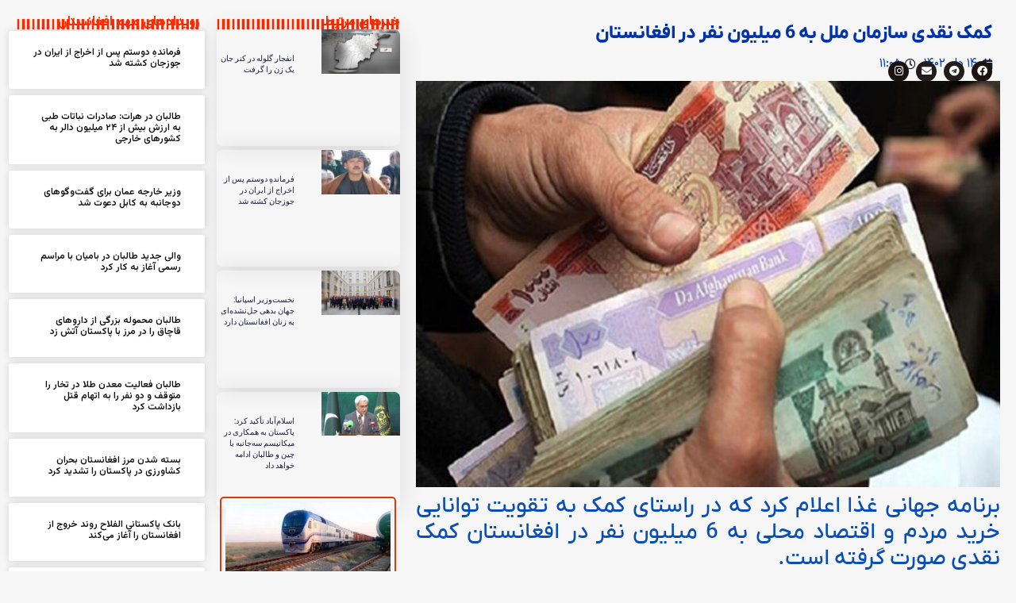

--- FILE ---
content_type: text/html; charset=UTF-8
request_url: https://etehadnews.com/2024/02/03/%DA%A9%D9%85%DA%A9-%D9%86%D9%82%D8%AF%DB%8C-%D8%B3%D8%A7%D8%B2%D9%85%D8%A7%D9%86-%D9%85%D9%84%D9%84-%D8%A8%D9%87-6-%D9%85%DB%8C%D9%84%DB%8C%D9%88%D9%86-%D9%86%D9%81%D8%B1-%D8%AF%D8%B1-%D8%A7%D9%81/
body_size: 27051
content:
<!doctype html>
<html dir="rtl" lang="fa-IR" prefix="og: https://ogp.me/ns#">
<head><meta charset="UTF-8"><script>if(navigator.userAgent.match(/MSIE|Internet Explorer/i)||navigator.userAgent.match(/Trident\/7\..*?rv:11/i)){var href=document.location.href;if(!href.match(/[?&]nowprocket/)){if(href.indexOf("?")==-1){if(href.indexOf("#")==-1){document.location.href=href+"?nowprocket=1"}else{document.location.href=href.replace("#","?nowprocket=1#")}}else{if(href.indexOf("#")==-1){document.location.href=href+"&nowprocket=1"}else{document.location.href=href.replace("#","&nowprocket=1#")}}}}</script><script>class RocketLazyLoadScripts{constructor(){this.v="1.2.3",this.triggerEvents=["keydown","mousedown","mousemove","touchmove","touchstart","touchend","wheel"],this.userEventHandler=this._triggerListener.bind(this),this.touchStartHandler=this._onTouchStart.bind(this),this.touchMoveHandler=this._onTouchMove.bind(this),this.touchEndHandler=this._onTouchEnd.bind(this),this.clickHandler=this._onClick.bind(this),this.interceptedClicks=[],window.addEventListener("pageshow",t=>{this.persisted=t.persisted}),window.addEventListener("DOMContentLoaded",()=>{this._preconnect3rdParties()}),this.delayedScripts={normal:[],async:[],defer:[]},this.trash=[],this.allJQueries=[]}_addUserInteractionListener(t){if(document.hidden){t._triggerListener();return}this.triggerEvents.forEach(e=>window.addEventListener(e,t.userEventHandler,{passive:!0})),window.addEventListener("touchstart",t.touchStartHandler,{passive:!0}),window.addEventListener("mousedown",t.touchStartHandler),document.addEventListener("visibilitychange",t.userEventHandler)}_removeUserInteractionListener(){this.triggerEvents.forEach(t=>window.removeEventListener(t,this.userEventHandler,{passive:!0})),document.removeEventListener("visibilitychange",this.userEventHandler)}_onTouchStart(t){"HTML"!==t.target.tagName&&(window.addEventListener("touchend",this.touchEndHandler),window.addEventListener("mouseup",this.touchEndHandler),window.addEventListener("touchmove",this.touchMoveHandler,{passive:!0}),window.addEventListener("mousemove",this.touchMoveHandler),t.target.addEventListener("click",this.clickHandler),this._renameDOMAttribute(t.target,"onclick","rocket-onclick"),this._pendingClickStarted())}_onTouchMove(t){window.removeEventListener("touchend",this.touchEndHandler),window.removeEventListener("mouseup",this.touchEndHandler),window.removeEventListener("touchmove",this.touchMoveHandler,{passive:!0}),window.removeEventListener("mousemove",this.touchMoveHandler),t.target.removeEventListener("click",this.clickHandler),this._renameDOMAttribute(t.target,"rocket-onclick","onclick"),this._pendingClickFinished()}_onTouchEnd(t){window.removeEventListener("touchend",this.touchEndHandler),window.removeEventListener("mouseup",this.touchEndHandler),window.removeEventListener("touchmove",this.touchMoveHandler,{passive:!0}),window.removeEventListener("mousemove",this.touchMoveHandler)}_onClick(t){t.target.removeEventListener("click",this.clickHandler),this._renameDOMAttribute(t.target,"rocket-onclick","onclick"),this.interceptedClicks.push(t),t.preventDefault(),t.stopPropagation(),t.stopImmediatePropagation(),this._pendingClickFinished()}_replayClicks(){window.removeEventListener("touchstart",this.touchStartHandler,{passive:!0}),window.removeEventListener("mousedown",this.touchStartHandler),this.interceptedClicks.forEach(t=>{t.target.dispatchEvent(new MouseEvent("click",{view:t.view,bubbles:!0,cancelable:!0}))})}_waitForPendingClicks(){return new Promise(t=>{this._isClickPending?this._pendingClickFinished=t:t()})}_pendingClickStarted(){this._isClickPending=!0}_pendingClickFinished(){this._isClickPending=!1}_renameDOMAttribute(t,e,r){t.hasAttribute&&t.hasAttribute(e)&&(event.target.setAttribute(r,event.target.getAttribute(e)),event.target.removeAttribute(e))}_triggerListener(){this._removeUserInteractionListener(this),"loading"===document.readyState?document.addEventListener("DOMContentLoaded",this._loadEverythingNow.bind(this)):this._loadEverythingNow()}_preconnect3rdParties(){let t=[];document.querySelectorAll("script[type=rocketlazyloadscript]").forEach(e=>{if(e.hasAttribute("src")){let r=new URL(e.src).origin;r!==location.origin&&t.push({src:r,crossOrigin:e.crossOrigin||"module"===e.getAttribute("data-rocket-type")})}}),t=[...new Map(t.map(t=>[JSON.stringify(t),t])).values()],this._batchInjectResourceHints(t,"preconnect")}async _loadEverythingNow(){this.lastBreath=Date.now(),this._delayEventListeners(this),this._delayJQueryReady(this),this._handleDocumentWrite(),this._registerAllDelayedScripts(),this._preloadAllScripts(),await this._loadScriptsFromList(this.delayedScripts.normal),await this._loadScriptsFromList(this.delayedScripts.defer),await this._loadScriptsFromList(this.delayedScripts.async);try{await this._triggerDOMContentLoaded(),await this._triggerWindowLoad()}catch(t){console.error(t)}window.dispatchEvent(new Event("rocket-allScriptsLoaded")),this._waitForPendingClicks().then(()=>{this._replayClicks()}),this._emptyTrash()}_registerAllDelayedScripts(){document.querySelectorAll("script[type=rocketlazyloadscript]").forEach(t=>{t.hasAttribute("data-rocket-src")?t.hasAttribute("async")&&!1!==t.async?this.delayedScripts.async.push(t):t.hasAttribute("defer")&&!1!==t.defer||"module"===t.getAttribute("data-rocket-type")?this.delayedScripts.defer.push(t):this.delayedScripts.normal.push(t):this.delayedScripts.normal.push(t)})}async _transformScript(t){return new Promise((await this._littleBreath(),navigator.userAgent.indexOf("Firefox/")>0||""===navigator.vendor)?e=>{let r=document.createElement("script");[...t.attributes].forEach(t=>{let e=t.nodeName;"type"!==e&&("data-rocket-type"===e&&(e="type"),"data-rocket-src"===e&&(e="src"),r.setAttribute(e,t.nodeValue))}),t.text&&(r.text=t.text),r.hasAttribute("src")?(r.addEventListener("load",e),r.addEventListener("error",e)):(r.text=t.text,e());try{t.parentNode.replaceChild(r,t)}catch(i){e()}}:async e=>{function r(){t.setAttribute("data-rocket-status","failed"),e()}try{let i=t.getAttribute("data-rocket-type"),n=t.getAttribute("data-rocket-src");t.text,i?(t.type=i,t.removeAttribute("data-rocket-type")):t.removeAttribute("type"),t.addEventListener("load",function r(){t.setAttribute("data-rocket-status","executed"),e()}),t.addEventListener("error",r),n?(t.removeAttribute("data-rocket-src"),t.src=n):t.src="data:text/javascript;base64,"+window.btoa(unescape(encodeURIComponent(t.text)))}catch(s){r()}})}async _loadScriptsFromList(t){let e=t.shift();return e&&e.isConnected?(await this._transformScript(e),this._loadScriptsFromList(t)):Promise.resolve()}_preloadAllScripts(){this._batchInjectResourceHints([...this.delayedScripts.normal,...this.delayedScripts.defer,...this.delayedScripts.async],"preload")}_batchInjectResourceHints(t,e){var r=document.createDocumentFragment();t.forEach(t=>{let i=t.getAttribute&&t.getAttribute("data-rocket-src")||t.src;if(i){let n=document.createElement("link");n.href=i,n.rel=e,"preconnect"!==e&&(n.as="script"),t.getAttribute&&"module"===t.getAttribute("data-rocket-type")&&(n.crossOrigin=!0),t.crossOrigin&&(n.crossOrigin=t.crossOrigin),t.integrity&&(n.integrity=t.integrity),r.appendChild(n),this.trash.push(n)}}),document.head.appendChild(r)}_delayEventListeners(t){let e={};function r(t,r){!function t(r){!e[r]&&(e[r]={originalFunctions:{add:r.addEventListener,remove:r.removeEventListener},eventsToRewrite:[]},r.addEventListener=function(){arguments[0]=i(arguments[0]),e[r].originalFunctions.add.apply(r,arguments)},r.removeEventListener=function(){arguments[0]=i(arguments[0]),e[r].originalFunctions.remove.apply(r,arguments)});function i(t){return e[r].eventsToRewrite.indexOf(t)>=0?"rocket-"+t:t}}(t),e[t].eventsToRewrite.push(r)}function i(t,e){let r=t[e];Object.defineProperty(t,e,{get:()=>r||function(){},set(i){t["rocket"+e]=r=i}})}r(document,"DOMContentLoaded"),r(window,"DOMContentLoaded"),r(window,"load"),r(window,"pageshow"),r(document,"readystatechange"),i(document,"onreadystatechange"),i(window,"onload"),i(window,"onpageshow")}_delayJQueryReady(t){let e;function r(r){if(r&&r.fn&&!t.allJQueries.includes(r)){r.fn.ready=r.fn.init.prototype.ready=function(e){return t.domReadyFired?e.bind(document)(r):document.addEventListener("rocket-DOMContentLoaded",()=>e.bind(document)(r)),r([])};let i=r.fn.on;r.fn.on=r.fn.init.prototype.on=function(){if(this[0]===window){function t(t){return t.split(" ").map(t=>"load"===t||0===t.indexOf("load.")?"rocket-jquery-load":t).join(" ")}"string"==typeof arguments[0]||arguments[0]instanceof String?arguments[0]=t(arguments[0]):"object"==typeof arguments[0]&&Object.keys(arguments[0]).forEach(e=>{let r=arguments[0][e];delete arguments[0][e],arguments[0][t(e)]=r})}return i.apply(this,arguments),this},t.allJQueries.push(r)}e=r}r(window.jQuery),Object.defineProperty(window,"jQuery",{get:()=>e,set(t){r(t)}})}async _triggerDOMContentLoaded(){this.domReadyFired=!0,await this._littleBreath(),document.dispatchEvent(new Event("rocket-DOMContentLoaded")),await this._littleBreath(),window.dispatchEvent(new Event("rocket-DOMContentLoaded")),await this._littleBreath(),document.dispatchEvent(new Event("rocket-readystatechange")),await this._littleBreath(),document.rocketonreadystatechange&&document.rocketonreadystatechange()}async _triggerWindowLoad(){await this._littleBreath(),window.dispatchEvent(new Event("rocket-load")),await this._littleBreath(),window.rocketonload&&window.rocketonload(),await this._littleBreath(),this.allJQueries.forEach(t=>t(window).trigger("rocket-jquery-load")),await this._littleBreath();let t=new Event("rocket-pageshow");t.persisted=this.persisted,window.dispatchEvent(t),await this._littleBreath(),window.rocketonpageshow&&window.rocketonpageshow({persisted:this.persisted})}_handleDocumentWrite(){let t=new Map;document.write=document.writeln=function(e){let r=document.currentScript;r||console.error("WPRocket unable to document.write this: "+e);let i=document.createRange(),n=r.parentElement,s=t.get(r);void 0===s&&(s=r.nextSibling,t.set(r,s));let a=document.createDocumentFragment();i.setStart(a,0),a.appendChild(i.createContextualFragment(e)),n.insertBefore(a,s)}}async _littleBreath(){Date.now()-this.lastBreath>45&&(await this._requestAnimFrame(),this.lastBreath=Date.now())}async _requestAnimFrame(){return document.hidden?new Promise(t=>setTimeout(t)):new Promise(t=>requestAnimationFrame(t))}_emptyTrash(){this.trash.forEach(t=>t.remove())}static run(){let t=new RocketLazyLoadScripts;t._addUserInteractionListener(t)}}RocketLazyLoadScripts.run();</script>
	
	<meta name="viewport" content="width=device-width, initial-scale=1">
	<link rel="profile" href="https://gmpg.org/xfn/11">
	<title>کمک نقدی سازمان ملل به 6 میلیون نفر در افغانستان - خبرگزاری اتحادنیوز</title>

		<!-- All in One SEO 4.8.9 - aioseo.com -->
	<meta name="description" content="برنامه جهانی غذا اعلام کرد که در راستای کمک به تقویت توانایی خرید مردم و اقتصاد محلی به 6 میلیون نفر در افغانستان کمک نقدی صورت گرفته است. به گزارش اتحادنیوز، برنامه جهانی غذا می‌گوید که در سال گذشته‌ میلادی بیش از شش میلیون نفر کمک‌های نقدی دریافت کرده‌اند. به‌گفته‌ برنامه جهانی غذا، کمک‌های نقدی" />
	<meta name="robots" content="max-image-preview:large" />
	<meta name="author" content="مرتضی رضایی"/>
	<link rel="canonical" href="https://etehadnews.com/2024/02/03/%da%a9%d9%85%da%a9-%d9%86%d9%82%d8%af%db%8c-%d8%b3%d8%a7%d8%b2%d9%85%d8%a7%d9%86-%d9%85%d9%84%d9%84-%d8%a8%d9%87-6-%d9%85%db%8c%d9%84%db%8c%d9%88%d9%86-%d9%86%d9%81%d8%b1-%d8%af%d8%b1-%d8%a7%d9%81/" />
	<meta name="generator" content="All in One SEO (AIOSEO) 4.8.9" />
		<meta property="og:locale" content="fa_IR" />
		<meta property="og:site_name" content="خبرگزاری اتحادنیوز - خبرگزاری رسمی و مستقل افغانستان" />
		<meta property="og:type" content="article" />
		<meta property="og:title" content="کمک نقدی سازمان ملل به 6 میلیون نفر در افغانستان - خبرگزاری اتحادنیوز" />
		<meta property="og:description" content="برنامه جهانی غذا اعلام کرد که در راستای کمک به تقویت توانایی خرید مردم و اقتصاد محلی به 6 میلیون نفر در افغانستان کمک نقدی صورت گرفته است. به گزارش اتحادنیوز، برنامه جهانی غذا می‌گوید که در سال گذشته‌ میلادی بیش از شش میلیون نفر کمک‌های نقدی دریافت کرده‌اند. به‌گفته‌ برنامه جهانی غذا، کمک‌های نقدی" />
		<meta property="og:url" content="https://etehadnews.com/2024/02/03/%da%a9%d9%85%da%a9-%d9%86%d9%82%d8%af%db%8c-%d8%b3%d8%a7%d8%b2%d9%85%d8%a7%d9%86-%d9%85%d9%84%d9%84-%d8%a8%d9%87-6-%d9%85%db%8c%d9%84%db%8c%d9%88%d9%86-%d9%86%d9%81%d8%b1-%d8%af%d8%b1-%d8%a7%d9%81/" />
		<meta property="og:image" content="https://etehadnews.com/wp-content/uploads/2023/06/لوگوی-سایت-خبرگزاری-اتحادنیوز.png" />
		<meta property="og:image:secure_url" content="https://etehadnews.com/wp-content/uploads/2023/06/لوگوی-سایت-خبرگزاری-اتحادنیوز.png" />
		<meta property="article:published_time" content="2024-02-03T07:35:39+00:00" />
		<meta property="article:modified_time" content="2024-02-03T12:23:53+00:00" />
		<meta name="twitter:card" content="summary_large_image" />
		<meta name="twitter:title" content="کمک نقدی سازمان ملل به 6 میلیون نفر در افغانستان - خبرگزاری اتحادنیوز" />
		<meta name="twitter:description" content="برنامه جهانی غذا اعلام کرد که در راستای کمک به تقویت توانایی خرید مردم و اقتصاد محلی به 6 میلیون نفر در افغانستان کمک نقدی صورت گرفته است. به گزارش اتحادنیوز، برنامه جهانی غذا می‌گوید که در سال گذشته‌ میلادی بیش از شش میلیون نفر کمک‌های نقدی دریافت کرده‌اند. به‌گفته‌ برنامه جهانی غذا، کمک‌های نقدی" />
		<meta name="twitter:image" content="https://etehadnews.com/wp-content/uploads/2023/06/لوگوی-سایت-خبرگزاری-اتحادنیوز.png" />
		<script type="application/ld+json" class="aioseo-schema">
			{"@context":"https:\/\/schema.org","@graph":[{"@type":"BlogPosting","@id":"https:\/\/etehadnews.com\/2024\/02\/03\/%da%a9%d9%85%da%a9-%d9%86%d9%82%d8%af%db%8c-%d8%b3%d8%a7%d8%b2%d9%85%d8%a7%d9%86-%d9%85%d9%84%d9%84-%d8%a8%d9%87-6-%d9%85%db%8c%d9%84%db%8c%d9%88%d9%86-%d9%86%d9%81%d8%b1-%d8%af%d8%b1-%d8%a7%d9%81\/#blogposting","name":"\u06a9\u0645\u06a9 \u0646\u0642\u062f\u06cc \u0633\u0627\u0632\u0645\u0627\u0646 \u0645\u0644\u0644 \u0628\u0647 6 \u0645\u06cc\u0644\u06cc\u0648\u0646 \u0646\u0641\u0631 \u062f\u0631 \u0627\u0641\u063a\u0627\u0646\u0633\u062a\u0627\u0646 - \u062e\u0628\u0631\u06af\u0632\u0627\u0631\u06cc \u0627\u062a\u062d\u0627\u062f\u0646\u06cc\u0648\u0632","headline":"\u06a9\u0645\u06a9 \u0646\u0642\u062f\u06cc \u0633\u0627\u0632\u0645\u0627\u0646 \u0645\u0644\u0644 \u0628\u0647 6 \u0645\u06cc\u0644\u06cc\u0648\u0646 \u0646\u0641\u0631 \u062f\u0631 \u0627\u0641\u063a\u0627\u0646\u0633\u062a\u0627\u0646","author":{"@id":"https:\/\/etehadnews.com\/author\/rezaie\/#author"},"publisher":{"@id":"https:\/\/etehadnews.com\/#organization"},"image":{"@type":"ImageObject","url":"https:\/\/etehadnews.com\/wp-content\/uploads\/2024\/02\/\u06a9\u0645\u06a9-\u0647\u0627\u06cc-\u0646\u0642\u062f\u06cc-\u0628\u0647-\u0627\u0641\u063a\u0627\u0646\u0633\u062a\u0627\u0646.jpg","width":2000,"height":1393,"caption":"\u06a9\u0645\u06a9 \u0647\u0627\u06cc \u0646\u0642\u062f\u06cc \u0628\u0647 \u0627\u0641\u063a\u0627\u0646\u0633\u062a\u0627\u0646"},"datePublished":"2024-02-03T11:05:39+03:30","dateModified":"2024-02-03T15:53:53+03:30","inLanguage":"fa-IR","mainEntityOfPage":{"@id":"https:\/\/etehadnews.com\/2024\/02\/03\/%da%a9%d9%85%da%a9-%d9%86%d9%82%d8%af%db%8c-%d8%b3%d8%a7%d8%b2%d9%85%d8%a7%d9%86-%d9%85%d9%84%d9%84-%d8%a8%d9%87-6-%d9%85%db%8c%d9%84%db%8c%d9%88%d9%86-%d9%86%d9%81%d8%b1-%d8%af%d8%b1-%d8%a7%d9%81\/#webpage"},"isPartOf":{"@id":"https:\/\/etehadnews.com\/2024\/02\/03\/%da%a9%d9%85%da%a9-%d9%86%d9%82%d8%af%db%8c-%d8%b3%d8%a7%d8%b2%d9%85%d8%a7%d9%86-%d9%85%d9%84%d9%84-%d8%a8%d9%87-6-%d9%85%db%8c%d9%84%db%8c%d9%88%d9%86-%d9%86%d9%81%d8%b1-%d8%af%d8%b1-%d8%a7%d9%81\/#webpage"},"articleSection":"\u0627\u062e\u0628\u0627\u0631, \u0628\u06cc\u0646 \u0627\u0644\u0645\u0644\u0644"},{"@type":"BreadcrumbList","@id":"https:\/\/etehadnews.com\/2024\/02\/03\/%da%a9%d9%85%da%a9-%d9%86%d9%82%d8%af%db%8c-%d8%b3%d8%a7%d8%b2%d9%85%d8%a7%d9%86-%d9%85%d9%84%d9%84-%d8%a8%d9%87-6-%d9%85%db%8c%d9%84%db%8c%d9%88%d9%86-%d9%86%d9%81%d8%b1-%d8%af%d8%b1-%d8%a7%d9%81\/#breadcrumblist","itemListElement":[{"@type":"ListItem","@id":"https:\/\/etehadnews.com#listItem","position":1,"name":"Home","item":"https:\/\/etehadnews.com","nextItem":{"@type":"ListItem","@id":"https:\/\/etehadnews.com\/category\/news\/#listItem","name":"\u0627\u062e\u0628\u0627\u0631"}},{"@type":"ListItem","@id":"https:\/\/etehadnews.com\/category\/news\/#listItem","position":2,"name":"\u0627\u062e\u0628\u0627\u0631","item":"https:\/\/etehadnews.com\/category\/news\/","nextItem":{"@type":"ListItem","@id":"https:\/\/etehadnews.com\/category\/news\/%d8%a8%db%8c%d9%86-%d8%a7%d9%84%d9%85%d9%84%d9%84\/#listItem","name":"\u0628\u06cc\u0646 \u0627\u0644\u0645\u0644\u0644"},"previousItem":{"@type":"ListItem","@id":"https:\/\/etehadnews.com#listItem","name":"Home"}},{"@type":"ListItem","@id":"https:\/\/etehadnews.com\/category\/news\/%d8%a8%db%8c%d9%86-%d8%a7%d9%84%d9%85%d9%84%d9%84\/#listItem","position":3,"name":"\u0628\u06cc\u0646 \u0627\u0644\u0645\u0644\u0644","item":"https:\/\/etehadnews.com\/category\/news\/%d8%a8%db%8c%d9%86-%d8%a7%d9%84%d9%85%d9%84%d9%84\/","nextItem":{"@type":"ListItem","@id":"https:\/\/etehadnews.com\/2024\/02\/03\/%da%a9%d9%85%da%a9-%d9%86%d9%82%d8%af%db%8c-%d8%b3%d8%a7%d8%b2%d9%85%d8%a7%d9%86-%d9%85%d9%84%d9%84-%d8%a8%d9%87-6-%d9%85%db%8c%d9%84%db%8c%d9%88%d9%86-%d9%86%d9%81%d8%b1-%d8%af%d8%b1-%d8%a7%d9%81\/#listItem","name":"\u06a9\u0645\u06a9 \u0646\u0642\u062f\u06cc \u0633\u0627\u0632\u0645\u0627\u0646 \u0645\u0644\u0644 \u0628\u0647 6 \u0645\u06cc\u0644\u06cc\u0648\u0646 \u0646\u0641\u0631 \u062f\u0631 \u0627\u0641\u063a\u0627\u0646\u0633\u062a\u0627\u0646"},"previousItem":{"@type":"ListItem","@id":"https:\/\/etehadnews.com\/category\/news\/#listItem","name":"\u0627\u062e\u0628\u0627\u0631"}},{"@type":"ListItem","@id":"https:\/\/etehadnews.com\/2024\/02\/03\/%da%a9%d9%85%da%a9-%d9%86%d9%82%d8%af%db%8c-%d8%b3%d8%a7%d8%b2%d9%85%d8%a7%d9%86-%d9%85%d9%84%d9%84-%d8%a8%d9%87-6-%d9%85%db%8c%d9%84%db%8c%d9%88%d9%86-%d9%86%d9%81%d8%b1-%d8%af%d8%b1-%d8%a7%d9%81\/#listItem","position":4,"name":"\u06a9\u0645\u06a9 \u0646\u0642\u062f\u06cc \u0633\u0627\u0632\u0645\u0627\u0646 \u0645\u0644\u0644 \u0628\u0647 6 \u0645\u06cc\u0644\u06cc\u0648\u0646 \u0646\u0641\u0631 \u062f\u0631 \u0627\u0641\u063a\u0627\u0646\u0633\u062a\u0627\u0646","previousItem":{"@type":"ListItem","@id":"https:\/\/etehadnews.com\/category\/news\/%d8%a8%db%8c%d9%86-%d8%a7%d9%84%d9%85%d9%84%d9%84\/#listItem","name":"\u0628\u06cc\u0646 \u0627\u0644\u0645\u0644\u0644"}}]},{"@type":"Organization","@id":"https:\/\/etehadnews.com\/#organization","name":"\u062e\u0628\u0631\u06af\u0632\u0627\u0631\u06cc \u0627\u062a\u062d\u0627\u062f\u0646\u06cc\u0648\u0632","description":"\u062e\u0628\u0631\u06af\u0632\u0627\u0631\u06cc \u0631\u0633\u0645\u06cc \u0648 \u0645\u0633\u062a\u0642\u0644 \u0627\u0641\u063a\u0627\u0646\u0633\u062a\u0627\u0646","url":"https:\/\/etehadnews.com\/","telephone":"+989375393533","logo":{"@type":"ImageObject","url":"https:\/\/etehadnews.com\/wp-content\/uploads\/2025\/10\/logo-etehad-news-scaled.png","@id":"https:\/\/etehadnews.com\/2024\/02\/03\/%da%a9%d9%85%da%a9-%d9%86%d9%82%d8%af%db%8c-%d8%b3%d8%a7%d8%b2%d9%85%d8%a7%d9%86-%d9%85%d9%84%d9%84-%d8%a8%d9%87-6-%d9%85%db%8c%d9%84%db%8c%d9%88%d9%86-%d9%86%d9%81%d8%b1-%d8%af%d8%b1-%d8%a7%d9%81\/#organizationLogo","width":2560,"height":2560},"image":{"@id":"https:\/\/etehadnews.com\/2024\/02\/03\/%da%a9%d9%85%da%a9-%d9%86%d9%82%d8%af%db%8c-%d8%b3%d8%a7%d8%b2%d9%85%d8%a7%d9%86-%d9%85%d9%84%d9%84-%d8%a8%d9%87-6-%d9%85%db%8c%d9%84%db%8c%d9%88%d9%86-%d9%86%d9%81%d8%b1-%d8%af%d8%b1-%d8%a7%d9%81\/#organizationLogo"},"sameAs":["https:\/\/www.instagram.com\/etehadnews\/?hl=en"]},{"@type":"Person","@id":"https:\/\/etehadnews.com\/author\/rezaie\/#author","url":"https:\/\/etehadnews.com\/author\/rezaie\/","name":"\u0645\u0631\u062a\u0636\u06cc \u0631\u0636\u0627\u06cc\u06cc","image":{"@type":"ImageObject","@id":"https:\/\/etehadnews.com\/2024\/02\/03\/%da%a9%d9%85%da%a9-%d9%86%d9%82%d8%af%db%8c-%d8%b3%d8%a7%d8%b2%d9%85%d8%a7%d9%86-%d9%85%d9%84%d9%84-%d8%a8%d9%87-6-%d9%85%db%8c%d9%84%db%8c%d9%88%d9%86-%d9%86%d9%81%d8%b1-%d8%af%d8%b1-%d8%a7%d9%81\/#authorImage","url":"https:\/\/secure.gravatar.com\/avatar\/abb945cf1669d010defc8153fef00d5fca379c8cc5c3f035f23ea12ecfc0095d?s=96&d=mm&r=g","width":96,"height":96,"caption":"\u0645\u0631\u062a\u0636\u06cc \u0631\u0636\u0627\u06cc\u06cc"}},{"@type":"WebPage","@id":"https:\/\/etehadnews.com\/2024\/02\/03\/%da%a9%d9%85%da%a9-%d9%86%d9%82%d8%af%db%8c-%d8%b3%d8%a7%d8%b2%d9%85%d8%a7%d9%86-%d9%85%d9%84%d9%84-%d8%a8%d9%87-6-%d9%85%db%8c%d9%84%db%8c%d9%88%d9%86-%d9%86%d9%81%d8%b1-%d8%af%d8%b1-%d8%a7%d9%81\/#webpage","url":"https:\/\/etehadnews.com\/2024\/02\/03\/%da%a9%d9%85%da%a9-%d9%86%d9%82%d8%af%db%8c-%d8%b3%d8%a7%d8%b2%d9%85%d8%a7%d9%86-%d9%85%d9%84%d9%84-%d8%a8%d9%87-6-%d9%85%db%8c%d9%84%db%8c%d9%88%d9%86-%d9%86%d9%81%d8%b1-%d8%af%d8%b1-%d8%a7%d9%81\/","name":"\u06a9\u0645\u06a9 \u0646\u0642\u062f\u06cc \u0633\u0627\u0632\u0645\u0627\u0646 \u0645\u0644\u0644 \u0628\u0647 6 \u0645\u06cc\u0644\u06cc\u0648\u0646 \u0646\u0641\u0631 \u062f\u0631 \u0627\u0641\u063a\u0627\u0646\u0633\u062a\u0627\u0646 - \u062e\u0628\u0631\u06af\u0632\u0627\u0631\u06cc \u0627\u062a\u062d\u0627\u062f\u0646\u06cc\u0648\u0632","description":"\u0628\u0631\u0646\u0627\u0645\u0647 \u062c\u0647\u0627\u0646\u06cc \u063a\u0630\u0627 \u0627\u0639\u0644\u0627\u0645 \u06a9\u0631\u062f \u06a9\u0647 \u062f\u0631 \u0631\u0627\u0633\u062a\u0627\u06cc \u06a9\u0645\u06a9 \u0628\u0647 \u062a\u0642\u0648\u06cc\u062a \u062a\u0648\u0627\u0646\u0627\u06cc\u06cc \u062e\u0631\u06cc\u062f \u0645\u0631\u062f\u0645 \u0648 \u0627\u0642\u062a\u0635\u0627\u062f \u0645\u062d\u0644\u06cc \u0628\u0647 6 \u0645\u06cc\u0644\u06cc\u0648\u0646 \u0646\u0641\u0631 \u062f\u0631 \u0627\u0641\u063a\u0627\u0646\u0633\u062a\u0627\u0646 \u06a9\u0645\u06a9 \u0646\u0642\u062f\u06cc \u0635\u0648\u0631\u062a \u06af\u0631\u0641\u062a\u0647 \u0627\u0633\u062a. \u0628\u0647 \u06af\u0632\u0627\u0631\u0634 \u0627\u062a\u062d\u0627\u062f\u0646\u06cc\u0648\u0632\u060c \u0628\u0631\u0646\u0627\u0645\u0647 \u062c\u0647\u0627\u0646\u06cc \u063a\u0630\u0627 \u0645\u06cc\u200c\u06af\u0648\u06cc\u062f \u06a9\u0647 \u062f\u0631 \u0633\u0627\u0644 \u06af\u0630\u0634\u062a\u0647\u200c \u0645\u06cc\u0644\u0627\u062f\u06cc \u0628\u06cc\u0634 \u0627\u0632 \u0634\u0634 \u0645\u06cc\u0644\u06cc\u0648\u0646 \u0646\u0641\u0631 \u06a9\u0645\u06a9\u200c\u0647\u0627\u06cc \u0646\u0642\u062f\u06cc \u062f\u0631\u06cc\u0627\u0641\u062a \u06a9\u0631\u062f\u0647\u200c\u0627\u0646\u062f. \u0628\u0647\u200c\u06af\u0641\u062a\u0647\u200c \u0628\u0631\u0646\u0627\u0645\u0647 \u062c\u0647\u0627\u0646\u06cc \u063a\u0630\u0627\u060c \u06a9\u0645\u06a9\u200c\u0647\u0627\u06cc \u0646\u0642\u062f\u06cc","inLanguage":"fa-IR","isPartOf":{"@id":"https:\/\/etehadnews.com\/#website"},"breadcrumb":{"@id":"https:\/\/etehadnews.com\/2024\/02\/03\/%da%a9%d9%85%da%a9-%d9%86%d9%82%d8%af%db%8c-%d8%b3%d8%a7%d8%b2%d9%85%d8%a7%d9%86-%d9%85%d9%84%d9%84-%d8%a8%d9%87-6-%d9%85%db%8c%d9%84%db%8c%d9%88%d9%86-%d9%86%d9%81%d8%b1-%d8%af%d8%b1-%d8%a7%d9%81\/#breadcrumblist"},"author":{"@id":"https:\/\/etehadnews.com\/author\/rezaie\/#author"},"creator":{"@id":"https:\/\/etehadnews.com\/author\/rezaie\/#author"},"image":{"@type":"ImageObject","url":"https:\/\/etehadnews.com\/wp-content\/uploads\/2024\/02\/\u06a9\u0645\u06a9-\u0647\u0627\u06cc-\u0646\u0642\u062f\u06cc-\u0628\u0647-\u0627\u0641\u063a\u0627\u0646\u0633\u062a\u0627\u0646.jpg","@id":"https:\/\/etehadnews.com\/2024\/02\/03\/%da%a9%d9%85%da%a9-%d9%86%d9%82%d8%af%db%8c-%d8%b3%d8%a7%d8%b2%d9%85%d8%a7%d9%86-%d9%85%d9%84%d9%84-%d8%a8%d9%87-6-%d9%85%db%8c%d9%84%db%8c%d9%88%d9%86-%d9%86%d9%81%d8%b1-%d8%af%d8%b1-%d8%a7%d9%81\/#mainImage","width":2000,"height":1393,"caption":"\u06a9\u0645\u06a9 \u0647\u0627\u06cc \u0646\u0642\u062f\u06cc \u0628\u0647 \u0627\u0641\u063a\u0627\u0646\u0633\u062a\u0627\u0646"},"primaryImageOfPage":{"@id":"https:\/\/etehadnews.com\/2024\/02\/03\/%da%a9%d9%85%da%a9-%d9%86%d9%82%d8%af%db%8c-%d8%b3%d8%a7%d8%b2%d9%85%d8%a7%d9%86-%d9%85%d9%84%d9%84-%d8%a8%d9%87-6-%d9%85%db%8c%d9%84%db%8c%d9%88%d9%86-%d9%86%d9%81%d8%b1-%d8%af%d8%b1-%d8%a7%d9%81\/#mainImage"},"datePublished":"2024-02-03T11:05:39+03:30","dateModified":"2024-02-03T15:53:53+03:30"},{"@type":"WebSite","@id":"https:\/\/etehadnews.com\/#website","url":"https:\/\/etehadnews.com\/","name":"\u062e\u0628\u0631\u06af\u0632\u0627\u0631\u06cc \u0627\u062a\u062d\u0627\u062f\u0646\u06cc\u0648\u0632","description":"\u062e\u0628\u0631\u06af\u0632\u0627\u0631\u06cc \u0631\u0633\u0645\u06cc \u0648 \u0645\u0633\u062a\u0642\u0644 \u0627\u0641\u063a\u0627\u0646\u0633\u062a\u0627\u0646","inLanguage":"fa-IR","publisher":{"@id":"https:\/\/etehadnews.com\/#organization"}}]}
		</script>
		<!-- All in One SEO -->

<link rel="alternate" type="application/rss+xml" title="خبرگزاری اتحادنیوز &raquo; خوراک" href="https://etehadnews.com/feed/" />
<link rel="alternate" type="application/rss+xml" title="خبرگزاری اتحادنیوز &raquo; خوراک دیدگاه‌ها" href="https://etehadnews.com/comments/feed/" />
<script id="wpp-js" src="https://etehadnews.com/wp-content/plugins/wordpress-popular-posts/assets/js/wpp.min.js?ver=7.3.6" data-sampling="0" data-sampling-rate="100" data-api-url="https://etehadnews.com/wp-json/wordpress-popular-posts" data-post-id="6001" data-token="d3d8c19b58" data-lang="0" data-debug="0"></script>
<link rel="alternate" type="application/rss+xml" title="خبرگزاری اتحادنیوز &raquo; کمک نقدی سازمان ملل به 6 میلیون نفر در افغانستان خوراک دیدگاه‌ها" href="https://etehadnews.com/2024/02/03/%da%a9%d9%85%da%a9-%d9%86%d9%82%d8%af%db%8c-%d8%b3%d8%a7%d8%b2%d9%85%d8%a7%d9%86-%d9%85%d9%84%d9%84-%d8%a8%d9%87-6-%d9%85%db%8c%d9%84%db%8c%d9%88%d9%86-%d9%86%d9%81%d8%b1-%d8%af%d8%b1-%d8%a7%d9%81/feed/" />
<link rel="alternate" title="oEmbed (JSON)" type="application/json+oembed" href="https://etehadnews.com/wp-json/oembed/1.0/embed?url=https%3A%2F%2Fetehadnews.com%2F2024%2F02%2F03%2F%25da%25a9%25d9%2585%25da%25a9-%25d9%2586%25d9%2582%25d8%25af%25db%258c-%25d8%25b3%25d8%25a7%25d8%25b2%25d9%2585%25d8%25a7%25d9%2586-%25d9%2585%25d9%2584%25d9%2584-%25d8%25a8%25d9%2587-6-%25d9%2585%25db%258c%25d9%2584%25db%258c%25d9%2588%25d9%2586-%25d9%2586%25d9%2581%25d8%25b1-%25d8%25af%25d8%25b1-%25d8%25a7%25d9%2581%2F" />
<link rel="alternate" title="oEmbed (XML)" type="text/xml+oembed" href="https://etehadnews.com/wp-json/oembed/1.0/embed?url=https%3A%2F%2Fetehadnews.com%2F2024%2F02%2F03%2F%25da%25a9%25d9%2585%25da%25a9-%25d9%2586%25d9%2582%25d8%25af%25db%258c-%25d8%25b3%25d8%25a7%25d8%25b2%25d9%2585%25d8%25a7%25d9%2586-%25d9%2585%25d9%2584%25d9%2584-%25d8%25a8%25d9%2587-6-%25d9%2585%25db%258c%25d9%2584%25db%258c%25d9%2588%25d9%2586-%25d9%2586%25d9%2581%25d8%25b1-%25d8%25af%25d8%25b1-%25d8%25a7%25d9%2581%2F&#038;format=xml" />
<style id='wp-img-auto-sizes-contain-inline-css'>
img:is([sizes=auto i],[sizes^="auto," i]){contain-intrinsic-size:3000px 1500px}
/*# sourceURL=wp-img-auto-sizes-contain-inline-css */
</style>
<link rel='stylesheet' id='hello-elementor-theme-style-css' href='https://etehadnews.com/wp-content/themes/hello-elementor/theme.min.css?ver=2.7.1' media='all' />
<link data-minify="1" rel='stylesheet' id='jet-menu-hello-css' href='https://etehadnews.com/wp-content/cache/min/1/wp-content/plugins/jet-menu/integration/themes/hello-elementor/assets/css/style.css?ver=1768385771' media='all' />
<link data-minify="1" rel='stylesheet' id='jet-menu-hfe-css' href='https://etehadnews.com/wp-content/cache/min/1/wp-content/plugins/jet-menu/integration/plugins/header-footer-elementor/assets/css/style.css?ver=1768385771' media='all' />
<link data-minify="1" rel='stylesheet' id='hfe-widgets-style-css' href='https://etehadnews.com/wp-content/cache/min/1/wp-content/plugins/header-footer-elementor/inc/widgets-css/frontend.css?ver=1768385771' media='all' />
<style id='wp-emoji-styles-inline-css'>

	img.wp-smiley, img.emoji {
		display: inline !important;
		border: none !important;
		box-shadow: none !important;
		height: 1em !important;
		width: 1em !important;
		margin: 0 0.07em !important;
		vertical-align: -0.1em !important;
		background: none !important;
		padding: 0 !important;
	}
/*# sourceURL=wp-emoji-styles-inline-css */
</style>
<link rel='stylesheet' id='wp-block-library-rtl-css' href='https://etehadnews.com/wp-includes/css/dist/block-library/style-rtl.min.css?ver=d2bf16ac37ce8b13f57b85e9b72e8902' media='all' />
<style id='classic-theme-styles-inline-css'>
/*! This file is auto-generated */
.wp-block-button__link{color:#fff;background-color:#32373c;border-radius:9999px;box-shadow:none;text-decoration:none;padding:calc(.667em + 2px) calc(1.333em + 2px);font-size:1.125em}.wp-block-file__button{background:#32373c;color:#fff;text-decoration:none}
/*# sourceURL=/wp-includes/css/classic-themes.min.css */
</style>
<style id='gslider-blocks-base-style-inline-css'>
.gslider-base-wrapper .gslider-content-wrapper{align-items:center;display:flex;flex-direction:column;justify-content:center}.gslider-base-wrapper .gslider-content-wrapper .gslider-content-inner-wrapper{box-sizing:border-box;margin:0 auto;padding:clamp(15px,6vw,30px);text-align:center;width:100%}.gslider-base-wrapper .gslider-content-wrapper .gslider-content-inner-wrapper figure{margin:0}.gslider-base-wrapper .swiper{overflow:hidden!important;position:relative!important}.gslider-base-wrapper .swiper-backface-hidden .swiper-slide{backface-visibility:visible!important}:where(.wp-site-blocks :focus){outline-width:0!important}

/*# sourceURL=https://etehadnews.com/wp-content/plugins/gslider-blocks/build/blocks/base/style-index.css */
</style>
<style id='gslider-blocks-flexi-content-style-inline-css'>
.gslider-flexi-content-wrapper .gslider-content-wrapper{align-items:center;display:flex;flex-direction:column;justify-content:center}.gslider-flexi-content-wrapper .gslider-content-wrapper .gslider-content-inner-wrapper{box-sizing:border-box;margin:0 auto;text-align:center;width:100%}.gslider-flexi-content-wrapper .gslider-content-wrapper .gslider-content-inner-wrapper figure{margin:0}.gslider-flexi-content-wrapper .swiper{overflow:hidden!important;position:relative!important}.gslider-flexi-content-wrapper .swiper-backface-hidden .swiper-slide{backface-visibility:visible!important}

/*# sourceURL=https://etehadnews.com/wp-content/plugins/gslider-blocks/build/blocks/flexi-content/style-index.css */
</style>
<style id='gslider-blocks-flexi-content-item-style-inline-css'>


/*# sourceURL=https://etehadnews.com/wp-content/plugins/gslider-blocks/build/blocks/flexi-content-item/style-index.css */
</style>
<link data-minify="1" rel='stylesheet' id='gslider-blocks-swiper-style-css' href='https://etehadnews.com/wp-content/cache/min/1/wp-content/plugins/gslider-blocks/assets/css/swiper-bundle.min.css?ver=1768385771' media='all' />
<style id='global-styles-inline-css'>
:root{--wp--preset--aspect-ratio--square: 1;--wp--preset--aspect-ratio--4-3: 4/3;--wp--preset--aspect-ratio--3-4: 3/4;--wp--preset--aspect-ratio--3-2: 3/2;--wp--preset--aspect-ratio--2-3: 2/3;--wp--preset--aspect-ratio--16-9: 16/9;--wp--preset--aspect-ratio--9-16: 9/16;--wp--preset--color--black: #000000;--wp--preset--color--cyan-bluish-gray: #abb8c3;--wp--preset--color--white: #ffffff;--wp--preset--color--pale-pink: #f78da7;--wp--preset--color--vivid-red: #cf2e2e;--wp--preset--color--luminous-vivid-orange: #ff6900;--wp--preset--color--luminous-vivid-amber: #fcb900;--wp--preset--color--light-green-cyan: #7bdcb5;--wp--preset--color--vivid-green-cyan: #00d084;--wp--preset--color--pale-cyan-blue: #8ed1fc;--wp--preset--color--vivid-cyan-blue: #0693e3;--wp--preset--color--vivid-purple: #9b51e0;--wp--preset--gradient--vivid-cyan-blue-to-vivid-purple: linear-gradient(135deg,rgb(6,147,227) 0%,rgb(155,81,224) 100%);--wp--preset--gradient--light-green-cyan-to-vivid-green-cyan: linear-gradient(135deg,rgb(122,220,180) 0%,rgb(0,208,130) 100%);--wp--preset--gradient--luminous-vivid-amber-to-luminous-vivid-orange: linear-gradient(135deg,rgb(252,185,0) 0%,rgb(255,105,0) 100%);--wp--preset--gradient--luminous-vivid-orange-to-vivid-red: linear-gradient(135deg,rgb(255,105,0) 0%,rgb(207,46,46) 100%);--wp--preset--gradient--very-light-gray-to-cyan-bluish-gray: linear-gradient(135deg,rgb(238,238,238) 0%,rgb(169,184,195) 100%);--wp--preset--gradient--cool-to-warm-spectrum: linear-gradient(135deg,rgb(74,234,220) 0%,rgb(151,120,209) 20%,rgb(207,42,186) 40%,rgb(238,44,130) 60%,rgb(251,105,98) 80%,rgb(254,248,76) 100%);--wp--preset--gradient--blush-light-purple: linear-gradient(135deg,rgb(255,206,236) 0%,rgb(152,150,240) 100%);--wp--preset--gradient--blush-bordeaux: linear-gradient(135deg,rgb(254,205,165) 0%,rgb(254,45,45) 50%,rgb(107,0,62) 100%);--wp--preset--gradient--luminous-dusk: linear-gradient(135deg,rgb(255,203,112) 0%,rgb(199,81,192) 50%,rgb(65,88,208) 100%);--wp--preset--gradient--pale-ocean: linear-gradient(135deg,rgb(255,245,203) 0%,rgb(182,227,212) 50%,rgb(51,167,181) 100%);--wp--preset--gradient--electric-grass: linear-gradient(135deg,rgb(202,248,128) 0%,rgb(113,206,126) 100%);--wp--preset--gradient--midnight: linear-gradient(135deg,rgb(2,3,129) 0%,rgb(40,116,252) 100%);--wp--preset--font-size--small: 13px;--wp--preset--font-size--medium: 20px;--wp--preset--font-size--large: 36px;--wp--preset--font-size--x-large: 42px;--wp--preset--spacing--20: 0.44rem;--wp--preset--spacing--30: 0.67rem;--wp--preset--spacing--40: 1rem;--wp--preset--spacing--50: 1.5rem;--wp--preset--spacing--60: 2.25rem;--wp--preset--spacing--70: 3.38rem;--wp--preset--spacing--80: 5.06rem;--wp--preset--shadow--natural: 6px 6px 9px rgba(0, 0, 0, 0.2);--wp--preset--shadow--deep: 12px 12px 50px rgba(0, 0, 0, 0.4);--wp--preset--shadow--sharp: 6px 6px 0px rgba(0, 0, 0, 0.2);--wp--preset--shadow--outlined: 6px 6px 0px -3px rgb(255, 255, 255), 6px 6px rgb(0, 0, 0);--wp--preset--shadow--crisp: 6px 6px 0px rgb(0, 0, 0);}:where(.is-layout-flex){gap: 0.5em;}:where(.is-layout-grid){gap: 0.5em;}body .is-layout-flex{display: flex;}.is-layout-flex{flex-wrap: wrap;align-items: center;}.is-layout-flex > :is(*, div){margin: 0;}body .is-layout-grid{display: grid;}.is-layout-grid > :is(*, div){margin: 0;}:where(.wp-block-columns.is-layout-flex){gap: 2em;}:where(.wp-block-columns.is-layout-grid){gap: 2em;}:where(.wp-block-post-template.is-layout-flex){gap: 1.25em;}:where(.wp-block-post-template.is-layout-grid){gap: 1.25em;}.has-black-color{color: var(--wp--preset--color--black) !important;}.has-cyan-bluish-gray-color{color: var(--wp--preset--color--cyan-bluish-gray) !important;}.has-white-color{color: var(--wp--preset--color--white) !important;}.has-pale-pink-color{color: var(--wp--preset--color--pale-pink) !important;}.has-vivid-red-color{color: var(--wp--preset--color--vivid-red) !important;}.has-luminous-vivid-orange-color{color: var(--wp--preset--color--luminous-vivid-orange) !important;}.has-luminous-vivid-amber-color{color: var(--wp--preset--color--luminous-vivid-amber) !important;}.has-light-green-cyan-color{color: var(--wp--preset--color--light-green-cyan) !important;}.has-vivid-green-cyan-color{color: var(--wp--preset--color--vivid-green-cyan) !important;}.has-pale-cyan-blue-color{color: var(--wp--preset--color--pale-cyan-blue) !important;}.has-vivid-cyan-blue-color{color: var(--wp--preset--color--vivid-cyan-blue) !important;}.has-vivid-purple-color{color: var(--wp--preset--color--vivid-purple) !important;}.has-black-background-color{background-color: var(--wp--preset--color--black) !important;}.has-cyan-bluish-gray-background-color{background-color: var(--wp--preset--color--cyan-bluish-gray) !important;}.has-white-background-color{background-color: var(--wp--preset--color--white) !important;}.has-pale-pink-background-color{background-color: var(--wp--preset--color--pale-pink) !important;}.has-vivid-red-background-color{background-color: var(--wp--preset--color--vivid-red) !important;}.has-luminous-vivid-orange-background-color{background-color: var(--wp--preset--color--luminous-vivid-orange) !important;}.has-luminous-vivid-amber-background-color{background-color: var(--wp--preset--color--luminous-vivid-amber) !important;}.has-light-green-cyan-background-color{background-color: var(--wp--preset--color--light-green-cyan) !important;}.has-vivid-green-cyan-background-color{background-color: var(--wp--preset--color--vivid-green-cyan) !important;}.has-pale-cyan-blue-background-color{background-color: var(--wp--preset--color--pale-cyan-blue) !important;}.has-vivid-cyan-blue-background-color{background-color: var(--wp--preset--color--vivid-cyan-blue) !important;}.has-vivid-purple-background-color{background-color: var(--wp--preset--color--vivid-purple) !important;}.has-black-border-color{border-color: var(--wp--preset--color--black) !important;}.has-cyan-bluish-gray-border-color{border-color: var(--wp--preset--color--cyan-bluish-gray) !important;}.has-white-border-color{border-color: var(--wp--preset--color--white) !important;}.has-pale-pink-border-color{border-color: var(--wp--preset--color--pale-pink) !important;}.has-vivid-red-border-color{border-color: var(--wp--preset--color--vivid-red) !important;}.has-luminous-vivid-orange-border-color{border-color: var(--wp--preset--color--luminous-vivid-orange) !important;}.has-luminous-vivid-amber-border-color{border-color: var(--wp--preset--color--luminous-vivid-amber) !important;}.has-light-green-cyan-border-color{border-color: var(--wp--preset--color--light-green-cyan) !important;}.has-vivid-green-cyan-border-color{border-color: var(--wp--preset--color--vivid-green-cyan) !important;}.has-pale-cyan-blue-border-color{border-color: var(--wp--preset--color--pale-cyan-blue) !important;}.has-vivid-cyan-blue-border-color{border-color: var(--wp--preset--color--vivid-cyan-blue) !important;}.has-vivid-purple-border-color{border-color: var(--wp--preset--color--vivid-purple) !important;}.has-vivid-cyan-blue-to-vivid-purple-gradient-background{background: var(--wp--preset--gradient--vivid-cyan-blue-to-vivid-purple) !important;}.has-light-green-cyan-to-vivid-green-cyan-gradient-background{background: var(--wp--preset--gradient--light-green-cyan-to-vivid-green-cyan) !important;}.has-luminous-vivid-amber-to-luminous-vivid-orange-gradient-background{background: var(--wp--preset--gradient--luminous-vivid-amber-to-luminous-vivid-orange) !important;}.has-luminous-vivid-orange-to-vivid-red-gradient-background{background: var(--wp--preset--gradient--luminous-vivid-orange-to-vivid-red) !important;}.has-very-light-gray-to-cyan-bluish-gray-gradient-background{background: var(--wp--preset--gradient--very-light-gray-to-cyan-bluish-gray) !important;}.has-cool-to-warm-spectrum-gradient-background{background: var(--wp--preset--gradient--cool-to-warm-spectrum) !important;}.has-blush-light-purple-gradient-background{background: var(--wp--preset--gradient--blush-light-purple) !important;}.has-blush-bordeaux-gradient-background{background: var(--wp--preset--gradient--blush-bordeaux) !important;}.has-luminous-dusk-gradient-background{background: var(--wp--preset--gradient--luminous-dusk) !important;}.has-pale-ocean-gradient-background{background: var(--wp--preset--gradient--pale-ocean) !important;}.has-electric-grass-gradient-background{background: var(--wp--preset--gradient--electric-grass) !important;}.has-midnight-gradient-background{background: var(--wp--preset--gradient--midnight) !important;}.has-small-font-size{font-size: var(--wp--preset--font-size--small) !important;}.has-medium-font-size{font-size: var(--wp--preset--font-size--medium) !important;}.has-large-font-size{font-size: var(--wp--preset--font-size--large) !important;}.has-x-large-font-size{font-size: var(--wp--preset--font-size--x-large) !important;}
:where(.wp-block-post-template.is-layout-flex){gap: 1.25em;}:where(.wp-block-post-template.is-layout-grid){gap: 1.25em;}
:where(.wp-block-term-template.is-layout-flex){gap: 1.25em;}:where(.wp-block-term-template.is-layout-grid){gap: 1.25em;}
:where(.wp-block-columns.is-layout-flex){gap: 2em;}:where(.wp-block-columns.is-layout-grid){gap: 2em;}
:root :where(.wp-block-pullquote){font-size: 1.5em;line-height: 1.6;}
/*# sourceURL=global-styles-inline-css */
</style>
<link rel='stylesheet' id='cmplz-general-css' href='https://etehadnews.com/wp-content/plugins/complianz-gdpr/assets/css/cookieblocker.min.css?ver=1762362498' media='all' />
<link data-minify="1" rel='stylesheet' id='hfe-style-css' href='https://etehadnews.com/wp-content/cache/min/1/wp-content/plugins/header-footer-elementor/assets/css/header-footer-elementor.css?ver=1768385771' media='all' />
<link data-minify="1" rel='stylesheet' id='persian-elementor-icon-css' href='https://etehadnews.com/wp-content/cache/min/1/wp-content/plugins/persian-elementor/includes/icons/efaicons/style.css?ver=1768385771' media='all' />
<link data-minify="1" rel='stylesheet' id='elementor-icons-css' href='https://etehadnews.com/wp-content/cache/min/1/wp-content/plugins/elementor/assets/lib/eicons/css/elementor-icons.min.css?ver=1768385771' media='all' />
<link rel='stylesheet' id='elementor-frontend-css' href='https://etehadnews.com/wp-content/plugins/elementor/assets/css/frontend-rtl.min.css?ver=3.33.3' media='all' />
<link rel='stylesheet' id='elementor-post-5-css' href='https://etehadnews.com/wp-content/uploads/elementor/css/post-5.css?ver=1768385770' media='all' />
<link rel='stylesheet' id='elementor-pro-css' href='https://etehadnews.com/wp-content/plugins/elementor-pro/assets/css/frontend-rtl.min.css?ver=3.13.2' media='all' />
<link data-minify="1" rel='stylesheet' id='persian-elementor-font-css' href='https://etehadnews.com/wp-content/cache/min/1/wp-content/plugins/persian-elementor/assets/css/font.css?ver=1768385771' media='all' />
<link data-minify="1" rel='stylesheet' id='font-awesome-5-all-css' href='https://etehadnews.com/wp-content/cache/min/1/wp-content/plugins/elementor/assets/lib/font-awesome/css/all.min.css?ver=1768385771' media='all' />
<link rel='stylesheet' id='font-awesome-4-shim-css' href='https://etehadnews.com/wp-content/plugins/elementor/assets/lib/font-awesome/css/v4-shims.min.css?ver=3.33.3' media='all' />
<link data-minify="1" rel='stylesheet' id='she-header-style-css' href='https://etehadnews.com/wp-content/cache/min/1/wp-content/plugins/sticky-header-effects-for-elementor/assets/css/she-header-style.css?ver=1768385771' media='all' />
<link data-minify="1" rel='stylesheet' id='wordpress-popular-posts-css-css' href='https://etehadnews.com/wp-content/cache/min/1/wp-content/plugins/wordpress-popular-posts/assets/css/wpp.css?ver=1768385771' media='all' />
<link rel='stylesheet' id='hello-elementor-css' href='https://etehadnews.com/wp-content/themes/hello-elementor/style.min.css?ver=2.7.1' media='all' />
<link data-minify="1" rel='stylesheet' id='jet-menu-public-styles-css' href='https://etehadnews.com/wp-content/cache/min/1/wp-content/plugins/jet-menu/assets/public/css/public.css?ver=1768385771' media='all' />
<link rel='stylesheet' id='elementor-post-216-css' href='https://etehadnews.com/wp-content/uploads/elementor/css/post-216.css?ver=1768385770' media='all' />
<link rel='stylesheet' id='elementor-post-200-css' href='https://etehadnews.com/wp-content/uploads/elementor/css/post-200.css?ver=1768385771' media='all' />
<link data-minify="1" rel='stylesheet' id='persian-elementor-datepicker-custom-css' href='https://etehadnews.com/wp-content/cache/min/1/wp-content/plugins/persian-elementor/assets/css/datepicker-custom.css?ver=1768385771' media='all' />
<link data-minify="1" rel='stylesheet' id='hfe-elementor-icons-css' href='https://etehadnews.com/wp-content/cache/min/1/wp-content/plugins/elementor/assets/lib/eicons/css/elementor-icons.min.css?ver=1768385771' media='all' />
<link rel='stylesheet' id='hfe-icons-list-css' href='https://etehadnews.com/wp-content/plugins/elementor/assets/css/widget-icon-list.min.css?ver=3.24.3' media='all' />
<link rel='stylesheet' id='hfe-social-icons-css' href='https://etehadnews.com/wp-content/plugins/elementor/assets/css/widget-social-icons.min.css?ver=3.24.0' media='all' />
<link data-minify="1" rel='stylesheet' id='hfe-social-share-icons-brands-css' href='https://etehadnews.com/wp-content/cache/min/1/wp-content/plugins/elementor/assets/lib/font-awesome/css/brands.css?ver=1768385771' media='all' />
<link data-minify="1" rel='stylesheet' id='hfe-social-share-icons-fontawesome-css' href='https://etehadnews.com/wp-content/cache/min/1/wp-content/plugins/elementor/assets/lib/font-awesome/css/fontawesome.css?ver=1768385771' media='all' />
<link data-minify="1" rel='stylesheet' id='hfe-nav-menu-icons-css' href='https://etehadnews.com/wp-content/cache/min/1/wp-content/plugins/elementor/assets/lib/font-awesome/css/solid.css?ver=1768385771' media='all' />
<link rel='stylesheet' id='hfe-widget-blockquote-css' href='https://etehadnews.com/wp-content/plugins/elementor-pro/assets/css/widget-blockquote.min.css?ver=3.25.0' media='all' />
<link rel='stylesheet' id='hfe-mega-menu-css' href='https://etehadnews.com/wp-content/plugins/elementor-pro/assets/css/widget-mega-menu.min.css?ver=3.26.2' media='all' />
<link rel='stylesheet' id='hfe-nav-menu-widget-css' href='https://etehadnews.com/wp-content/plugins/elementor-pro/assets/css/widget-nav-menu.min.css?ver=3.26.0' media='all' />
<link rel='stylesheet' id='eael-general-css' href='https://etehadnews.com/wp-content/plugins/essential-addons-for-elementor-lite/assets/front-end/css/view/general.min.css?ver=6.4.0' media='all' />
<style id='rocket-lazyload-inline-css'>
.rll-youtube-player{position:relative;padding-bottom:56.23%;height:0;overflow:hidden;max-width:100%;}.rll-youtube-player:focus-within{outline: 2px solid currentColor;outline-offset: 5px;}.rll-youtube-player iframe{position:absolute;top:0;left:0;width:100%;height:100%;z-index:100;background:0 0}.rll-youtube-player img{bottom:0;display:block;left:0;margin:auto;max-width:100%;width:100%;position:absolute;right:0;top:0;border:none;height:auto;-webkit-transition:.4s all;-moz-transition:.4s all;transition:.4s all}.rll-youtube-player img:hover{-webkit-filter:brightness(75%)}.rll-youtube-player .play{height:100%;width:100%;left:0;top:0;position:absolute;background:url(https://etehadnews.com/wp-content/plugins/wp-rocket/assets/img/youtube.png) no-repeat center;background-color: transparent !important;cursor:pointer;border:none;}
/*# sourceURL=rocket-lazyload-inline-css */
</style>
<link rel='stylesheet' id='elementor-gf-vazirmatn-css' href='https://fonts.googleapis.com/css?family=Vazirmatn:100,100italic,200,200italic,300,300italic,400,400italic,500,500italic,600,600italic,700,700italic,800,800italic,900,900italic&#038;display=swap' media='all' />
<link rel='stylesheet' id='elementor-gf-merriweather-css' href='https://fonts.googleapis.com/css?family=Merriweather:100,100italic,200,200italic,300,300italic,400,400italic,500,500italic,600,600italic,700,700italic,800,800italic,900,900italic&#038;display=swap' media='all' />
<link rel='stylesheet' id='elementor-icons-shared-0-css' href='https://etehadnews.com/wp-content/plugins/elementor/assets/lib/font-awesome/css/fontawesome.min.css?ver=5.15.3' media='all' />
<link data-minify="1" rel='stylesheet' id='elementor-icons-fa-brands-css' href='https://etehadnews.com/wp-content/cache/min/1/wp-content/plugins/elementor/assets/lib/font-awesome/css/brands.min.css?ver=1768385771' media='all' />
<link data-minify="1" rel='stylesheet' id='elementor-icons-fa-solid-css' href='https://etehadnews.com/wp-content/cache/min/1/wp-content/plugins/elementor/assets/lib/font-awesome/css/solid.min.css?ver=1768385771' media='all' />
<link data-minify="1" rel='stylesheet' id='elementor-icons-fa-regular-css' href='https://etehadnews.com/wp-content/cache/min/1/wp-content/plugins/elementor/assets/lib/font-awesome/css/regular.min.css?ver=1768385771' media='all' />
<!--n2css--><!--n2js--><script type="rocketlazyloadscript" data-rocket-src="https://etehadnews.com/wp-content/plugins/elementor/assets/lib/font-awesome/js/v4-shims.min.js?ver=3.33.3" id="font-awesome-4-shim-js" defer></script>
<script type="rocketlazyloadscript" data-rocket-src="https://etehadnews.com/wp-includes/js/jquery/jquery.min.js?ver=3.7.1" id="jquery-core-js" defer></script>
<script type="rocketlazyloadscript" data-rocket-src="https://etehadnews.com/wp-includes/js/jquery/jquery-migrate.min.js?ver=3.4.1" id="jquery-migrate-js" defer></script>
<script type="rocketlazyloadscript" id="jquery-js-after">window.addEventListener('DOMContentLoaded', function() {
!function($){"use strict";$(document).ready(function(){$(this).scrollTop()>100&&$(".hfe-scroll-to-top-wrap").removeClass("hfe-scroll-to-top-hide"),$(window).scroll(function(){$(this).scrollTop()<100?$(".hfe-scroll-to-top-wrap").fadeOut(300):$(".hfe-scroll-to-top-wrap").fadeIn(300)}),$(".hfe-scroll-to-top-wrap").on("click",function(){$("html, body").animate({scrollTop:0},300);return!1})})}(jQuery);
!function($){'use strict';$(document).ready(function(){var bar=$('.hfe-reading-progress-bar');if(!bar.length)return;$(window).on('scroll',function(){var s=$(window).scrollTop(),d=$(document).height()-$(window).height(),p=d? s/d*100:0;bar.css('width',p+'%')});});}(jQuery);
//# sourceURL=jquery-js-after
});</script>
<script type="rocketlazyloadscript" data-rocket-src="https://etehadnews.com/wp-content/plugins/sticky-header-effects-for-elementor/assets/js/she-header.js?ver=2.1.3" id="she-header-js" defer></script>
<link rel="https://api.w.org/" href="https://etehadnews.com/wp-json/" /><link rel="alternate" title="JSON" type="application/json" href="https://etehadnews.com/wp-json/wp/v2/posts/6001" /><link rel="EditURI" type="application/rsd+xml" title="RSD" href="https://etehadnews.com/xmlrpc.php?rsd" />
            <style id="wpp-loading-animation-styles">@-webkit-keyframes bgslide{from{background-position-x:0}to{background-position-x:-200%}}@keyframes bgslide{from{background-position-x:0}to{background-position-x:-200%}}.wpp-widget-block-placeholder,.wpp-shortcode-placeholder{margin:0 auto;width:60px;height:3px;background:#dd3737;background:linear-gradient(90deg,#dd3737 0%,#571313 10%,#dd3737 100%);background-size:200% auto;border-radius:3px;-webkit-animation:bgslide 1s infinite linear;animation:bgslide 1s infinite linear}</style>
            <meta name="generator" content="Elementor 3.33.3; features: additional_custom_breakpoints; settings: css_print_method-external, google_font-enabled, font_display-swap">
			<style>
				.e-con.e-parent:nth-of-type(n+4):not(.e-lazyloaded):not(.e-no-lazyload),
				.e-con.e-parent:nth-of-type(n+4):not(.e-lazyloaded):not(.e-no-lazyload) * {
					background-image: none !important;
				}
				@media screen and (max-height: 1024px) {
					.e-con.e-parent:nth-of-type(n+3):not(.e-lazyloaded):not(.e-no-lazyload),
					.e-con.e-parent:nth-of-type(n+3):not(.e-lazyloaded):not(.e-no-lazyload) * {
						background-image: none !important;
					}
				}
				@media screen and (max-height: 640px) {
					.e-con.e-parent:nth-of-type(n+2):not(.e-lazyloaded):not(.e-no-lazyload),
					.e-con.e-parent:nth-of-type(n+2):not(.e-lazyloaded):not(.e-no-lazyload) * {
						background-image: none !important;
					}
				}
			</style>
			<link rel="icon" href="https://etehadnews.com/wp-content/uploads/2023/06/elementor/thumbs/لوگوی-سایت-خبرگزاری-اتحادنیوز-qhh10xxxjqb2smpb9ltjifxaxnnayuj360t83xexwe.png" sizes="32x32" />
<link rel="icon" href="https://etehadnews.com/wp-content/uploads/2023/06/لوگوی-سایت-خبرگزاری-اتحادنیوز-300x300.png" sizes="192x192" />
<link rel="apple-touch-icon" href="https://etehadnews.com/wp-content/uploads/2023/06/لوگوی-سایت-خبرگزاری-اتحادنیوز-300x300.png" />
<meta name="msapplication-TileImage" content="https://etehadnews.com/wp-content/uploads/2023/06/لوگوی-سایت-خبرگزاری-اتحادنیوز-300x300.png" />
<noscript><style id="rocket-lazyload-nojs-css">.rll-youtube-player, [data-lazy-src]{display:none !important;}</style></noscript></head>
<body data-rsssl=1 class="rtl wp-singular post-template-default single single-post postid-6001 single-format-standard wp-custom-logo wp-theme-hello-elementor eio-default ehf-template-hello-elementor ehf-stylesheet-hello-elementor jet-mega-menu-location elementor-default elementor-kit-5 elementor-page-200">


<a class="skip-link screen-reader-text" href="#content">پرش به محتوا</a>

		<div data-elementor-type="single-post" data-elementor-id="200" class="elementor elementor-200 elementor-location-single post-6001 post type-post status-publish format-standard has-post-thumbnail hentry category-news category-6">
					<div class="elementor-section-wrap">
						<div class="elementor-element elementor-element-28da639 e-con-full e-flex e-con e-parent" data-id="28da639" data-element_type="container">
		<div class="elementor-element elementor-element-c9e3df9 e-con-full e-flex e-con e-child" data-id="c9e3df9" data-element_type="container">
		<div class="elementor-element elementor-element-96d2832 e-con-full e-flex e-con e-child" data-id="96d2832" data-element_type="container">
				<div class="elementor-element elementor-element-1d91162 elementor-widget elementor-widget-theme-post-title elementor-page-title elementor-widget-heading" data-id="1d91162" data-element_type="widget" data-widget_type="theme-post-title.default">
				<div class="elementor-widget-container">
					<h1 class="elementor-heading-title elementor-size-default">کمک نقدی سازمان ملل به 6 میلیون نفر در افغانستان</h1>				</div>
				</div>
				</div>
		<div class="elementor-element elementor-element-f37f8e5 e-flex e-con-boxed e-con e-child" data-id="f37f8e5" data-element_type="container">
					<div class="e-con-inner">
				<div class="elementor-element elementor-element-26fb152 elementor-widget elementor-widget-post-info" data-id="26fb152" data-element_type="widget" data-widget_type="post-info.default">
				<div class="elementor-widget-container">
							<ul class="elementor-inline-items elementor-icon-list-items elementor-post-info">
								<li class="elementor-icon-list-item elementor-repeater-item-6b0b915 elementor-inline-item" itemprop="datePublished">
						<a href="https://etehadnews.com/2024/02/03/">
											<span class="elementor-icon-list-icon">
								<i aria-hidden="true" class="fas fa-calendar"></i>							</span>
									<span class="elementor-icon-list-text elementor-post-info__item elementor-post-info__item--type-date">
										۱۴ دلو ۱۴۰۲					</span>
									</a>
				</li>
				<li class="elementor-icon-list-item elementor-repeater-item-9c80202 elementor-inline-item">
										<span class="elementor-icon-list-icon">
								<i aria-hidden="true" class="far fa-clock"></i>							</span>
									<span class="elementor-icon-list-text elementor-post-info__item elementor-post-info__item--type-time">
										۱۱:۰۵					</span>
								</li>
				</ul>
						</div>
				</div>
				<div class="elementor-element elementor-element-6e03324 elementor-shape-circle elementor-grid-0 e-grid-align-center elementor-widget elementor-widget-social-icons" data-id="6e03324" data-element_type="widget" data-widget_type="social-icons.default">
				<div class="elementor-widget-container">
							<div class="elementor-social-icons-wrapper elementor-grid" role="list">
							<span class="elementor-grid-item" role="listitem">
					<a class="elementor-icon elementor-social-icon elementor-social-icon-facebook elementor-repeater-item-8686764" href="https://www.facebook.com/profile.php?id=61552284748212&#038;mibextid=ZbWKwL" target="_blank">
						<span class="elementor-screen-only">Facebook</span>
						<i aria-hidden="true" class="fab fa-facebook"></i>					</a>
				</span>
							<span class="elementor-grid-item" role="listitem">
					<a class="elementor-icon elementor-social-icon elementor-social-icon-telegram elementor-repeater-item-33de32f" href="http://t.me/etehadnews1" target="_blank">
						<span class="elementor-screen-only">Telegram</span>
						<i aria-hidden="true" class="fab fa-telegram"></i>					</a>
				</span>
							<span class="elementor-grid-item" role="listitem">
					<a class="elementor-icon elementor-social-icon elementor-social-icon-envelope elementor-repeater-item-f4956d8" href="http://etehadnews9@gmail.com" target="_blank">
						<span class="elementor-screen-only">Envelope</span>
						<i aria-hidden="true" class="fas fa-envelope"></i>					</a>
				</span>
							<span class="elementor-grid-item" role="listitem">
					<a class="elementor-icon elementor-social-icon elementor-social-icon-instagram elementor-repeater-item-d83ebe1" href="http://instagram.com/etehadnews" target="_blank">
						<span class="elementor-screen-only">Instagram</span>
						<i aria-hidden="true" class="fab fa-instagram"></i>					</a>
				</span>
					</div>
						</div>
				</div>
					</div>
				</div>
				<div class="elementor-element elementor-element-cda0819 elementor-widget elementor-widget-theme-post-featured-image elementor-widget-image" data-id="cda0819" data-element_type="widget" data-widget_type="theme-post-featured-image.default">
				<div class="elementor-widget-container">
															<img fetchpriority="high" width="800" height="557" src="data:image/svg+xml,%3Csvg%20xmlns='http://www.w3.org/2000/svg'%20viewBox='0%200%20800%20557'%3E%3C/svg%3E" class="attachment-large size-large wp-image-6014" alt="کمک های نقدی به افغانستان" data-lazy-srcset="https://etehadnews.com/wp-content/uploads/2024/02/کمک-های-نقدی-به-افغانستان-1024x713.jpg 1024w, https://etehadnews.com/wp-content/uploads/2024/02/کمک-های-نقدی-به-افغانستان-300x209.jpg 300w, https://etehadnews.com/wp-content/uploads/2024/02/کمک-های-نقدی-به-افغانستان-768x535.jpg 768w, https://etehadnews.com/wp-content/uploads/2024/02/کمک-های-نقدی-به-افغانستان-1536x1070.jpg 1536w, https://etehadnews.com/wp-content/uploads/2024/02/کمک-های-نقدی-به-افغانستان.jpg 2000w" data-lazy-sizes="(max-width: 800px) 100vw, 800px" data-lazy-src="https://etehadnews.com/wp-content/uploads/2024/02/کمک-های-نقدی-به-افغانستان-1024x713.jpg" /><noscript><img fetchpriority="high" width="800" height="557" src="https://etehadnews.com/wp-content/uploads/2024/02/کمک-های-نقدی-به-افغانستان-1024x713.jpg" class="attachment-large size-large wp-image-6014" alt="کمک های نقدی به افغانستان" srcset="https://etehadnews.com/wp-content/uploads/2024/02/کمک-های-نقدی-به-افغانستان-1024x713.jpg 1024w, https://etehadnews.com/wp-content/uploads/2024/02/کمک-های-نقدی-به-افغانستان-300x209.jpg 300w, https://etehadnews.com/wp-content/uploads/2024/02/کمک-های-نقدی-به-افغانستان-768x535.jpg 768w, https://etehadnews.com/wp-content/uploads/2024/02/کمک-های-نقدی-به-افغانستان-1536x1070.jpg 1536w, https://etehadnews.com/wp-content/uploads/2024/02/کمک-های-نقدی-به-افغانستان.jpg 2000w" sizes="(max-width: 800px) 100vw, 800px" /></noscript>															</div>
				</div>
				<div class="elementor-element elementor-element-c59786c elementor-widget elementor-widget-theme-post-content" data-id="c59786c" data-element_type="widget" data-widget_type="theme-post-content.default">
				<div class="elementor-widget-container">
					<h3 style="text-align: justify;"><span style="color: #094eb4;">برنامه جهانی غذا اعلام کرد که در راستای کمک به تقویت توانایی خرید مردم و اقتصاد محلی به 6 میلیون نفر در افغانستان کمک نقدی صورت گرفته است.</span></h3>
<p class="rtejustify" style="text-align: justify;">به گزارش <span style="color: #0000ff;"><a style="color: #0000ff;" href="https://etehadnews.com/" target="_blank" rel="noopener">اتحادنیوز</a></span>، برنامه جهانی غذا می‌گوید که در سال گذشته‌ میلادی بیش از شش میلیون نفر کمک‌های نقدی دریافت کرده‌اند.</p>
<p class="rtejustify" style="text-align: justify;">به‌گفته‌ برنامه جهانی غذا، کمک‌های نقدی از سوی نهادها و کشورهای کمک‌کننده، از جمله آلمان، استرالیا و ناروی تمویل شده است.</p>
<p class="rtejustify" style="text-align: justify;">این برنامه امروز (شنبه، ۱۴ بهمن) در ایکس نوشته است که کمک‌های نقدی توانایی خرید مردم و اقتصاد محلی را تقویت می‌کند.</p>
<p class="rtejustify" style="text-align: justify;">افغانستان در حال حاضر با بحران انسانی مواجه است و بیش از ۲۳ میلیون نفر نیاز به کمک دارند.</p>
<p class="rtejustify" style="text-align: justify;">سازمان ملل متحد برای کمک‌رسانی در سال ۲۰۲۴ در افغانستان سه میلیارد دلار درخواست کرده است.</p>
<p class="rtejustify" style="text-align: justify;">
<p style="text-align: justify;"><span style="text-align: justify;">آخرین اخبار مربوط به افغانستان و بین الملل را در سایت خبری</span><span style="color: #094eb4;"><strong style="text-align: justify;"> <a style="color: #094eb4;" href="https://etehadnews.com/">اتحادنیوز</a> </strong></span><span style="text-align: justify;">دنبال کنید.</span></p>
<p style="text-align: justify;">منبع: <span style="color: #094eb4;"><strong><a style="color: #094eb4;" href="https://www.farsnews.ir/af/" target="_blank" rel="noopener">خبرگزاری فارس</a></strong></span></p>
				</div>
				</div>
				</div>
		<div class="elementor-element elementor-element-2ca1099 e-con-full e-flex e-con e-child" data-id="2ca1099" data-element_type="container">
				<div class="elementor-element elementor-element-216df55 elementor-widget elementor-widget-heading" data-id="216df55" data-element_type="widget" data-widget_type="heading.default">
				<div class="elementor-widget-container">
					<h2 class="elementor-heading-title elementor-size-default">خبرهای مرتبط </h2>				</div>
				</div>
				<div class="elementor-element elementor-element-e8b2736 elementor-widget-divider--separator-type-pattern elementor-widget-divider--bg-round elementor-widget-divider--view-line elementor-widget elementor-widget-divider" data-id="e8b2736" data-element_type="widget" data-widget_type="divider.default">
				<div class="elementor-widget-container">
							<div class="elementor-divider" style="--divider-pattern-url: url(&quot;data:image/svg+xml,%3Csvg xmlns=&#039;http://www.w3.org/2000/svg&#039; preserveAspectRatio=&#039;none&#039; overflow=&#039;visible&#039; height=&#039;100%&#039; viewBox=&#039;0 0 60 30&#039; fill=&#039;black&#039; stroke=&#039;none&#039;%3E%3Crect x=&#039;15&#039; y=&#039;0&#039; width=&#039;30&#039; height=&#039;30&#039;/%3E%3C/svg%3E&quot;);">
			<span class="elementor-divider-separator">
						</span>
		</div>
						</div>
				</div>
				<div class="elementor-element elementor-element-48ed100 elementor-grid-1 elementor-posts--thumbnail-right elementor-grid-tablet-1 elementor-widget__width-initial elementor-grid-mobile-1 elementor-widget elementor-widget-posts" data-id="48ed100" data-element_type="widget" data-settings="{&quot;classic_columns&quot;:&quot;1&quot;,&quot;classic_row_gap&quot;:{&quot;unit&quot;:&quot;px&quot;,&quot;size&quot;:5,&quot;sizes&quot;:[]},&quot;classic_columns_tablet&quot;:&quot;1&quot;,&quot;classic_columns_mobile&quot;:&quot;1&quot;,&quot;classic_row_gap_tablet&quot;:{&quot;unit&quot;:&quot;px&quot;,&quot;size&quot;:&quot;&quot;,&quot;sizes&quot;:[]},&quot;classic_row_gap_mobile&quot;:{&quot;unit&quot;:&quot;px&quot;,&quot;size&quot;:&quot;&quot;,&quot;sizes&quot;:[]}}" data-widget_type="posts.classic">
				<div class="elementor-widget-container">
							<div class="elementor-posts-container elementor-posts elementor-posts--skin-classic elementor-grid">
				<article class="elementor-post elementor-grid-item post-25963 post type-post status-publish format-standard has-post-thumbnail hentry category-social tag-3641 tag-3640 tag-2373">
				<a class="elementor-post__thumbnail__link" href="https://etehadnews.com/2026/01/08/%d8%a7%d9%86%d9%81%d8%ac%d8%a7%d8%b1-%da%af%d9%84%d9%88%d9%84%d9%87-%d8%af%d8%b1-%da%a9%d9%86%d8%b1-%d8%ac%d8%a7%d9%86-%db%8c%da%a9-%d8%b2%d9%86-%d8%b1%d8%a7-%da%af%d8%b1%d9%81%d8%aa/" >
			<div class="elementor-post__thumbnail"><img width="1920" height="1079" src="data:image/svg+xml,%3Csvg%20xmlns='http://www.w3.org/2000/svg'%20viewBox='0%200%201920%201079'%3E%3C/svg%3E" class="attachment-full size-full wp-image-25964" alt="" data-lazy-src="https://etehadnews.com/wp-content/uploads/2026/01/InShot_20260108_162243319.jpg" /><noscript><img width="1920" height="1079" src="https://etehadnews.com/wp-content/uploads/2026/01/InShot_20260108_162243319.jpg" class="attachment-full size-full wp-image-25964" alt="" /></noscript></div>
		</a>
				<div class="elementor-post__text">
				<h3 class="elementor-post__title">
			<a href="https://etehadnews.com/2026/01/08/%d8%a7%d9%86%d9%81%d8%ac%d8%a7%d8%b1-%da%af%d9%84%d9%88%d9%84%d9%87-%d8%af%d8%b1-%da%a9%d9%86%d8%b1-%d8%ac%d8%a7%d9%86-%db%8c%da%a9-%d8%b2%d9%86-%d8%b1%d8%a7-%da%af%d8%b1%d9%81%d8%aa/" >
				انفجار گلوله در کنر جان یک زن را گرفت			</a>
		</h3>
				</div>
				</article>
				<article class="elementor-post elementor-grid-item post-25960 post type-post status-publish format-standard has-post-thumbnail hentry category-afghanistan tag-3637 tag-3638 tag-3639">
				<a class="elementor-post__thumbnail__link" href="https://etehadnews.com/2026/01/08/%d9%81%d8%b1%d9%85%d8%a7%d9%86%d8%af%d9%87%d9%90-%d8%af%d9%88%d8%b3%d8%aa%d9%85-%d9%be%d8%b3-%d8%a7%d8%b2-%d8%a7%d8%ae%d8%b1%d8%a7%d8%ac-%d8%a7%d8%b2-%d8%a7%db%8c%d8%b1%d8%a7%d9%86-%d8%af%d8%b1-%d8%ac/" >
			<div class="elementor-post__thumbnail"><img width="1920" height="1079" src="data:image/svg+xml,%3Csvg%20xmlns='http://www.w3.org/2000/svg'%20viewBox='0%200%201920%201079'%3E%3C/svg%3E" class="attachment-full size-full wp-image-25961" alt="" data-lazy-src="https://etehadnews.com/wp-content/uploads/2026/01/InShot_20260108_153108981.jpg" /><noscript><img width="1920" height="1079" src="https://etehadnews.com/wp-content/uploads/2026/01/InShot_20260108_153108981.jpg" class="attachment-full size-full wp-image-25961" alt="" /></noscript></div>
		</a>
				<div class="elementor-post__text">
				<h3 class="elementor-post__title">
			<a href="https://etehadnews.com/2026/01/08/%d9%81%d8%b1%d9%85%d8%a7%d9%86%d8%af%d9%87%d9%90-%d8%af%d9%88%d8%b3%d8%aa%d9%85-%d9%be%d8%b3-%d8%a7%d8%b2-%d8%a7%d8%ae%d8%b1%d8%a7%d8%ac-%d8%a7%d8%b2-%d8%a7%db%8c%d8%b1%d8%a7%d9%86-%d8%af%d8%b1-%d8%ac/" >
				فرماندهِ دوستم پس از اخراج از ایران در جوزجان کشته شد			</a>
		</h3>
				</div>
				</article>
				<article class="elementor-post elementor-grid-item post-25957 post type-post status-publish format-standard has-post-thumbnail hentry category-6 tag-3636 tag-2892 tag-3635">
				<a class="elementor-post__thumbnail__link" href="https://etehadnews.com/2026/01/08/%d9%86%d8%ae%d8%b3%d8%aa%d9%88%d8%b2%db%8c%d8%b1-%d8%a7%d8%b3%d9%be%d8%a7%d9%86%db%8c%d8%a7-%d8%ac%d9%87%d8%a7%d9%86-%d8%a8%d8%af%d9%87%db%8c-%d8%ad%d9%84%d9%86%d8%b4%d8%af%d9%87/" >
			<div class="elementor-post__thumbnail"><img width="1920" height="1079" src="data:image/svg+xml,%3Csvg%20xmlns='http://www.w3.org/2000/svg'%20viewBox='0%200%201920%201079'%3E%3C/svg%3E" class="attachment-full size-full wp-image-25958" alt="" data-lazy-src="https://etehadnews.com/wp-content/uploads/2026/01/InShot_20260108_150503660.jpg" /><noscript><img loading="lazy" width="1920" height="1079" src="https://etehadnews.com/wp-content/uploads/2026/01/InShot_20260108_150503660.jpg" class="attachment-full size-full wp-image-25958" alt="" /></noscript></div>
		</a>
				<div class="elementor-post__text">
				<h3 class="elementor-post__title">
			<a href="https://etehadnews.com/2026/01/08/%d9%86%d8%ae%d8%b3%d8%aa%d9%88%d8%b2%db%8c%d8%b1-%d8%a7%d8%b3%d9%be%d8%a7%d9%86%db%8c%d8%a7-%d8%ac%d9%87%d8%a7%d9%86-%d8%a8%d8%af%d9%87%db%8c-%d8%ad%d9%84%d9%86%d8%b4%d8%af%d9%87/" >
				نخست‌وزیر اسپانیا: جهان بدهی حل‌نشده‌ای به زنان افغانستان دارد			</a>
		</h3>
				</div>
				</article>
				<article class="elementor-post elementor-grid-item post-25954 post type-post status-publish format-standard has-post-thumbnail hentry category-political tag-2463 tag-85 tag-84 tag-3417 tag-210">
				<a class="elementor-post__thumbnail__link" href="https://etehadnews.com/2026/01/08/%d8%a7%d8%b3%d9%84%d8%a7%d9%85%d8%a2%d8%a8%d8%a7%d8%af-%d8%aa%d8%a3%da%a9%db%8c%d8%af-%da%a9%d8%b1%d8%af-%d9%be%d8%a7%da%a9%d8%b3%d8%aa%d8%a7%d9%86-%d8%a8%d9%87-%d9%87%d9%85%da%a9%d8%a7/" >
			<div class="elementor-post__thumbnail"><img width="1920" height="1079" src="data:image/svg+xml,%3Csvg%20xmlns='http://www.w3.org/2000/svg'%20viewBox='0%200%201920%201079'%3E%3C/svg%3E" class="attachment-full size-full wp-image-25955" alt="" data-lazy-src="https://etehadnews.com/wp-content/uploads/2026/01/InShot_20260108_143018353.jpg" /><noscript><img loading="lazy" width="1920" height="1079" src="https://etehadnews.com/wp-content/uploads/2026/01/InShot_20260108_143018353.jpg" class="attachment-full size-full wp-image-25955" alt="" /></noscript></div>
		</a>
				<div class="elementor-post__text">
				<h3 class="elementor-post__title">
			<a href="https://etehadnews.com/2026/01/08/%d8%a7%d8%b3%d9%84%d8%a7%d9%85%d8%a2%d8%a8%d8%a7%d8%af-%d8%aa%d8%a3%da%a9%db%8c%d8%af-%da%a9%d8%b1%d8%af-%d9%be%d8%a7%da%a9%d8%b3%d8%aa%d8%a7%d9%86-%d8%a8%d9%87-%d9%87%d9%85%da%a9%d8%a7/" >
				اسلام‌آباد تأکید کرد: پاکستان به همکاری در میکانیسم سه‌جانبه با چین و طالبان ادامه خواهد داد			</a>
		</h3>
				</div>
				</article>
				</div>
		
						</div>
				</div>
				<div class="elementor-element elementor-element-a4f644f elementor-grid-1 elementor-grid-tablet-2 elementor-grid-mobile-1 elementor-widget elementor-widget-loop-grid" data-id="a4f644f" data-element_type="widget" data-settings="{&quot;template_id&quot;:6444,&quot;columns&quot;:1,&quot;_skin&quot;:&quot;post&quot;,&quot;columns_tablet&quot;:&quot;2&quot;,&quot;columns_mobile&quot;:&quot;1&quot;,&quot;edit_handle_selector&quot;:&quot;[data-elementor-type=\&quot;loop-item\&quot;]&quot;,&quot;row_gap&quot;:{&quot;unit&quot;:&quot;px&quot;,&quot;size&quot;:&quot;&quot;,&quot;sizes&quot;:[]},&quot;row_gap_tablet&quot;:{&quot;unit&quot;:&quot;px&quot;,&quot;size&quot;:&quot;&quot;,&quot;sizes&quot;:[]},&quot;row_gap_mobile&quot;:{&quot;unit&quot;:&quot;px&quot;,&quot;size&quot;:&quot;&quot;,&quot;sizes&quot;:[]}}" data-widget_type="loop-grid.post">
				<div class="elementor-widget-container">
							<div class="elementor-loop-container elementor-grid">
				</div>
		
						</div>
				</div>
				<div class="elementor-element elementor-element-521a14b elementor-grid-1 elementor-grid-tablet-2 elementor-grid-mobile-1 elementor-posts--thumbnail-top elementor-widget elementor-widget-posts" data-id="521a14b" data-element_type="widget" data-settings="{&quot;classic_columns&quot;:&quot;1&quot;,&quot;classic_row_gap&quot;:{&quot;unit&quot;:&quot;px&quot;,&quot;size&quot;:2,&quot;sizes&quot;:[]},&quot;classic_columns_tablet&quot;:&quot;2&quot;,&quot;classic_columns_mobile&quot;:&quot;1&quot;,&quot;classic_row_gap_tablet&quot;:{&quot;unit&quot;:&quot;px&quot;,&quot;size&quot;:&quot;&quot;,&quot;sizes&quot;:[]},&quot;classic_row_gap_mobile&quot;:{&quot;unit&quot;:&quot;px&quot;,&quot;size&quot;:&quot;&quot;,&quot;sizes&quot;:[]}}" data-widget_type="posts.classic">
				<div class="elementor-widget-container">
							<div class="elementor-posts-container elementor-posts elementor-posts--skin-classic elementor-grid">
				<article class="elementor-post elementor-grid-item post-25346 post type-post status-publish format-standard has-post-thumbnail hentry category-etehadnews category-news category-afghanistan category-6 category-full-of-viewers category-important-news category-important-news-of-the-world category-cultural tag-57 tag-2621 tag-120 tag-3236">
				<a class="elementor-post__thumbnail__link" href="https://etehadnews.com/2025/12/25/%d9%85%d8%b9%d8%a7%d9%88%d9%86-%d9%86%d8%ae%d8%b3%d8%aa%d9%88%d8%b2%db%8c%d8%b1-%d8%b1%d9%88%d8%b3%db%8c%d9%87-%d9%85%d8%b3%da%a9%d9%88-%d8%b9%d9%84%d8%a7%d9%82%d9%87%d9%85%d9%86/" >
			<div class="elementor-post__thumbnail"><img width="300" height="169" src="data:image/svg+xml,%3Csvg%20xmlns='http://www.w3.org/2000/svg'%20viewBox='0%200%20300%20169'%3E%3C/svg%3E" class="attachment-medium size-medium wp-image-25347" alt="" data-lazy-src="https://etehadnews.com/wp-content/uploads/2025/12/Unnamed-3-1140x641-1-300x169.jpg" /><noscript><img loading="lazy" width="300" height="169" src="https://etehadnews.com/wp-content/uploads/2025/12/Unnamed-3-1140x641-1-300x169.jpg" class="attachment-medium size-medium wp-image-25347" alt="" /></noscript></div>
		</a>
				<div class="elementor-post__text">
				<h3 class="elementor-post__title">
			<a href="https://etehadnews.com/2025/12/25/%d9%85%d8%b9%d8%a7%d9%88%d9%86-%d9%86%d8%ae%d8%b3%d8%aa%d9%88%d8%b2%db%8c%d8%b1-%d8%b1%d9%88%d8%b3%db%8c%d9%87-%d9%85%d8%b3%da%a9%d9%88-%d8%b9%d9%84%d8%a7%d9%82%d9%87%d9%85%d9%86/" >
				معاون نخست‌وزیر روسیه: مسکو علاقه‌مند به ساخت خط‌آهن در افغانستان است			</a>
		</h3>
				</div>
				</article>
				<article class="elementor-post elementor-grid-item post-25342 post type-post status-publish format-standard has-post-thumbnail hentry category-etehadnews category-news category-6 category-full-of-viewers category-important-news category-important-news-of-the-world category-political category-cultural tag-35 tag-17 tag-3234 tag-3235">
				<a class="elementor-post__thumbnail__link" href="https://etehadnews.com/2025/12/25/%d9%88%d8%a7%da%a9%d9%86%d8%b4-%d8%a7%d8%b1%d9%88%d9%be%d8%a7-%d8%a8%d9%87-%d9%85%d9%85%d9%86%d9%88%d8%b9%db%8c%d8%aa%d9%88%d8%b1%d9%88%d8%af-%d9%81%d8%b9%d8%a7%d9%84%d8%a7%d9%86-%d8%af%db%8c/" >
			<div class="elementor-post__thumbnail"><img width="300" height="150" src="data:image/svg+xml,%3Csvg%20xmlns='http://www.w3.org/2000/svg'%20viewBox='0%200%20300%20150'%3E%3C/svg%3E" class="attachment-medium size-medium wp-image-25344" alt="" data-lazy-src="https://etehadnews.com/wp-content/uploads/2025/12/InShot_20251225_093635413-300x150.jpg" /><noscript><img loading="lazy" width="300" height="150" src="https://etehadnews.com/wp-content/uploads/2025/12/InShot_20251225_093635413-300x150.jpg" class="attachment-medium size-medium wp-image-25344" alt="" /></noscript></div>
		</a>
				<div class="elementor-post__text">
				<h3 class="elementor-post__title">
			<a href="https://etehadnews.com/2025/12/25/%d9%88%d8%a7%da%a9%d9%86%d8%b4-%d8%a7%d8%b1%d9%88%d9%be%d8%a7-%d8%a8%d9%87-%d9%85%d9%85%d9%86%d9%88%d8%b9%db%8c%d8%aa%d9%88%d8%b1%d9%88%d8%af-%d9%81%d8%b9%d8%a7%d9%84%d8%a7%d9%86-%d8%af%db%8c/" >
				واکنش اروپا به ممنوعیت‌ورود فعالان دیجیتال توسط آمریکا: اتهام سانسور و دفاع از حاکمیت			</a>
		</h3>
				</div>
				</article>
				<article class="elementor-post elementor-grid-item post-25339 post type-post status-publish format-standard has-post-thumbnail hentry category-etehadnews category-news category-afghanistan category-6 category-full-of-viewers category-important-news category-important-news-of-the-world category-political category-cultural tag-35 tag-2830 tag-456 tag-3233 tag-3232">
				<a class="elementor-post__thumbnail__link" href="https://etehadnews.com/2025/12/25/%d8%a7%d9%86%d8%aa%d9%82%d8%a7%d9%84-%d9%be%d8%b1%d9%88%d9%86%d8%af%d9%87-%d9%85%d8%aa%d9%87%d9%85-%d8%a7%d9%81%d8%ba%d8%a7%d9%86-%d8%a8%d9%87-%d9%85%d8%b1%d8%ac%d8%b9-%d9%82%d8%b6%d8%a7%db%8c%db%8c/" >
			<div class="elementor-post__thumbnail"><img width="300" height="188" src="data:image/svg+xml,%3Csvg%20xmlns='http://www.w3.org/2000/svg'%20viewBox='0%200%20300%20188'%3E%3C/svg%3E" class="attachment-medium size-medium wp-image-25340" alt="" data-lazy-src="https://etehadnews.com/wp-content/uploads/2025/12/IMG_20251225_092205_745-300x188.jpg" /><noscript><img loading="lazy" width="300" height="188" src="https://etehadnews.com/wp-content/uploads/2025/12/IMG_20251225_092205_745-300x188.jpg" class="attachment-medium size-medium wp-image-25340" alt="" /></noscript></div>
		</a>
				<div class="elementor-post__text">
				<h3 class="elementor-post__title">
			<a href="https://etehadnews.com/2025/12/25/%d8%a7%d9%86%d8%aa%d9%82%d8%a7%d9%84-%d9%be%d8%b1%d9%88%d9%86%d8%af%d9%87-%d9%85%d8%aa%d9%87%d9%85-%d8%a7%d9%81%d8%ba%d8%a7%d9%86-%d8%a8%d9%87-%d9%85%d8%b1%d8%ac%d8%b9-%d9%82%d8%b6%d8%a7%db%8c%db%8c/" >
				انتقال پرونده متهم افغان به مرجع قضایی دیگر برای بررسی مجازات اعدام			</a>
		</h3>
				</div>
				</article>
				<article class="elementor-post elementor-grid-item post-25314 post type-post status-publish format-standard has-post-thumbnail hentry category-etehadnews category-social category-news category-afghanistan category-6 category-full-of-viewers category-important-news category-important-news-of-the-world category-political category-cultural tag-57 tag-3230 tag-3229 tag-84 tag-3231">
				<a class="elementor-post__thumbnail__link" href="https://etehadnews.com/2025/12/24/%d8%b3%d9%81%db%8c%d8%b1-%d8%a7%d9%81%d8%ba%d8%a7%d9%86%d8%b3%d8%aa%d8%a7%d9%86-%d8%af%d8%b1-%d8%b3%d9%88%d8%a6%db%8c%d8%b3-%d8%a7%d9%81%d8%ba%d8%a7%d9%86%d8%b3%d8%aa%d8%a7%d9%86-%d8%aa%d8%ad%d8%aa/" >
			<div class="elementor-post__thumbnail"><img width="300" height="208" src="data:image/svg+xml,%3Csvg%20xmlns='http://www.w3.org/2000/svg'%20viewBox='0%200%20300%20208'%3E%3C/svg%3E" class="attachment-medium size-medium wp-image-25315" alt="" data-lazy-src="https://etehadnews.com/wp-content/uploads/2025/12/Nasir-Ahmad-Andisha-300x208.jpg" /><noscript><img loading="lazy" width="300" height="208" src="https://etehadnews.com/wp-content/uploads/2025/12/Nasir-Ahmad-Andisha-300x208.jpg" class="attachment-medium size-medium wp-image-25315" alt="" /></noscript></div>
		</a>
				<div class="elementor-post__text">
				<h3 class="elementor-post__title">
			<a href="https://etehadnews.com/2025/12/24/%d8%b3%d9%81%db%8c%d8%b1-%d8%a7%d9%81%d8%ba%d8%a7%d9%86%d8%b3%d8%aa%d8%a7%d9%86-%d8%af%d8%b1-%d8%b3%d9%88%d8%a6%db%8c%d8%b3-%d8%a7%d9%81%d8%ba%d8%a7%d9%86%d8%b3%d8%aa%d8%a7%d9%86-%d8%aa%d8%ad%d8%aa/" >
				سفیر افغانستان در سوئیس: افغانستان تحت حاکمیت طالبان به یک «جامعه مرده» تبدیل شده است			</a>
		</h3>
				</div>
				</article>
				<article class="elementor-post elementor-grid-item post-25310 post type-post status-publish format-standard has-post-thumbnail hentry category-etehadnews category-news category-6 category-full-of-viewers category-important-news category-important-news-of-the-world category-political category-cultural tag-585 tag-3228">
				<a class="elementor-post__thumbnail__link" href="https://etehadnews.com/2025/12/24/%d8%b3%d8%a7%d8%b2%d9%85%d8%a7%d9%86-%d9%be%db%8c%d9%85%d8%a7%d9%86-%d8%a7%d9%85%d9%86%db%8c%d8%aa-%d8%ac%d9%85%d8%b9%db%8c-%da%af%d8%b2%d8%a7%d8%b1%d8%b4%d9%87%d8%a7-%d8%af%d8%b1%d8%a8%d8%a7/" >
			<div class="elementor-post__thumbnail"><img width="300" height="156" src="data:image/svg+xml,%3Csvg%20xmlns='http://www.w3.org/2000/svg'%20viewBox='0%200%20300%20156'%3E%3C/svg%3E" class="attachment-medium size-medium wp-image-25312" alt="" data-lazy-src="https://etehadnews.com/wp-content/uploads/2025/12/IMG_20251224_163801_776-300x156.jpg" /><noscript><img loading="lazy" width="300" height="156" src="https://etehadnews.com/wp-content/uploads/2025/12/IMG_20251224_163801_776-300x156.jpg" class="attachment-medium size-medium wp-image-25312" alt="" /></noscript></div>
		</a>
				<div class="elementor-post__text">
				<h3 class="elementor-post__title">
			<a href="https://etehadnews.com/2025/12/24/%d8%b3%d8%a7%d8%b2%d9%85%d8%a7%d9%86-%d9%be%db%8c%d9%85%d8%a7%d9%86-%d8%a7%d9%85%d9%86%db%8c%d8%aa-%d8%ac%d9%85%d8%b9%db%8c-%da%af%d8%b2%d8%a7%d8%b1%d8%b4%d9%87%d8%a7-%d8%af%d8%b1%d8%a8%d8%a7/" >
				سازمان پیمان امنیت جمعی گزارش‌ها دربارهٔ درخواست کمک نظامی تاجیکستان را رد کرد			</a>
		</h3>
				</div>
				</article>
				</div>
		
						</div>
				</div>
				</div>
		<div class="elementor-element elementor-element-e4b56e0 e-con-full e-flex e-con e-child" data-id="e4b56e0" data-element_type="container">
				<div class="elementor-element elementor-element-1b29e6c elementor-widget elementor-widget-heading" data-id="1b29e6c" data-element_type="widget" data-widget_type="heading.default">
				<div class="elementor-widget-container">
					<h2 class="elementor-heading-title elementor-size-default">رویدادهای مهم افغانستان</h2>				</div>
				</div>
				<div class="elementor-element elementor-element-84d5eb1 elementor-widget-divider--separator-type-pattern elementor-widget-divider--bg-round elementor-widget-divider--view-line elementor-widget elementor-widget-divider" data-id="84d5eb1" data-element_type="widget" data-widget_type="divider.default">
				<div class="elementor-widget-container">
							<div class="elementor-divider" style="--divider-pattern-url: url(&quot;data:image/svg+xml,%3Csvg xmlns=&#039;http://www.w3.org/2000/svg&#039; preserveAspectRatio=&#039;none&#039; overflow=&#039;visible&#039; height=&#039;100%&#039; viewBox=&#039;0 0 60 30&#039; fill=&#039;black&#039; stroke=&#039;none&#039;%3E%3Crect x=&#039;15&#039; y=&#039;0&#039; width=&#039;30&#039; height=&#039;30&#039;/%3E%3C/svg%3E&quot;);">
			<span class="elementor-divider-separator">
						</span>
		</div>
						</div>
				</div>
				<div class="elementor-element elementor-element-4bc69d0 elementor-grid-1 elementor-posts--thumbnail-none elementor-grid-tablet-2 elementor-grid-mobile-1 elementor-card-shadow-yes elementor-posts__hover-gradient elementor-widget elementor-widget-posts" data-id="4bc69d0" data-element_type="widget" data-settings="{&quot;cards_columns&quot;:&quot;1&quot;,&quot;cards_row_gap&quot;:{&quot;unit&quot;:&quot;px&quot;,&quot;size&quot;:8,&quot;sizes&quot;:[]},&quot;cards_columns_tablet&quot;:&quot;2&quot;,&quot;cards_columns_mobile&quot;:&quot;1&quot;,&quot;cards_row_gap_tablet&quot;:{&quot;unit&quot;:&quot;px&quot;,&quot;size&quot;:&quot;&quot;,&quot;sizes&quot;:[]},&quot;cards_row_gap_mobile&quot;:{&quot;unit&quot;:&quot;px&quot;,&quot;size&quot;:&quot;&quot;,&quot;sizes&quot;:[]}}" data-widget_type="posts.cards">
				<div class="elementor-widget-container">
							<div class="elementor-posts-container elementor-posts elementor-posts--skin-cards elementor-grid">
				<article class="elementor-post elementor-grid-item post-25960 post type-post status-publish format-standard has-post-thumbnail hentry category-afghanistan tag-3637 tag-3638 tag-3639">
			<div class="elementor-post__card">
				<div class="elementor-post__text">
				<h3 class="elementor-post__title">
			<a href="https://etehadnews.com/2026/01/08/%d9%81%d8%b1%d9%85%d8%a7%d9%86%d8%af%d9%87%d9%90-%d8%af%d9%88%d8%b3%d8%aa%d9%85-%d9%be%d8%b3-%d8%a7%d8%b2-%d8%a7%d8%ae%d8%b1%d8%a7%d8%ac-%d8%a7%d8%b2-%d8%a7%db%8c%d8%b1%d8%a7%d9%86-%d8%af%d8%b1-%d8%ac/" >
				فرماندهِ دوستم پس از اخراج از ایران در جوزجان کشته شد			</a>
		</h3>
				</div>
					</div>
		</article>
				<article class="elementor-post elementor-grid-item post-25939 post type-post status-publish format-standard has-post-thumbnail hentry category-economic tag-3623 tag-3625 tag-84 tag-508 tag-3624">
			<div class="elementor-post__card">
				<div class="elementor-post__text">
				<h3 class="elementor-post__title">
			<a href="https://etehadnews.com/2026/01/08/%d8%b7%d8%a7%d9%84%d8%a8%d8%a7%d9%86-%d8%af%d8%b1-%d9%87%d8%b1%d8%a7%d8%aa-%d8%b5%d8%a7%d8%af%d8%b1%d8%a7%d8%aa-%d9%86%d8%a8%d8%a7%d8%aa%d8%a7%d8%aa-%d8%b7%d8%a8%db%8c-%d8%a8%d9%87-%d8%a7%d8%b1%d8%b2/" >
				طالبان در هرات: صادرات نباتات طبی به ارزش بیش از ۲۴ میلیون دالر به کشورهای خارجی			</a>
		</h3>
				</div>
					</div>
		</article>
				<article class="elementor-post elementor-grid-item post-25927 post type-post status-publish format-standard has-post-thumbnail hentry category-afghanistan tag-54 tag-3610 tag-3609 tag-2871 tag-3608">
			<div class="elementor-post__card">
				<div class="elementor-post__text">
				<h3 class="elementor-post__title">
			<a href="https://etehadnews.com/2026/01/08/%d9%88%d8%b2%db%8c%d8%b1-%d8%ae%d8%a7%d8%b1%d8%ac%d9%87-%d8%b9%d9%85%d8%a7%d9%86-%d8%a8%d8%b1%d8%a7%db%8c-%da%af%d9%81%d8%aa%d9%88%da%af%d9%88%d9%87%d8%a7%db%8c-%d8%af%d9%88%d8%ac%d8%a7%d9%86/" >
				وزیر خارجه عمان برای گفت‌وگوهای دوجانبه به کابل دعوت شد			</a>
		</h3>
				</div>
					</div>
		</article>
				<article class="elementor-post elementor-grid-item post-25917 post type-post status-publish format-standard has-post-thumbnail hentry category-afghanistan tag-759 tag-84 tag-3599 tag-3600 tag-3598">
			<div class="elementor-post__card">
				<div class="elementor-post__text">
				<h3 class="elementor-post__title">
			<a href="https://etehadnews.com/2026/01/07/%d9%88%d8%a7%d9%84%db%8c-%d8%ac%d8%af%db%8c%d8%af-%d8%b7%d8%a7%d9%84%d8%a8%d8%a7%d9%86-%d8%af%d8%b1-%d8%a8%d8%a7%d9%85%db%8c%d8%a7%d9%86-%d8%a8%d8%a7-%d9%85%d8%b1%d8%a7%d8%b3%d9%85-%d8%b1%d8%b3%d9%85/" >
				والی جدید طالبان در بامیان با مراسم رسمی آغاز به کار کرد			</a>
		</h3>
				</div>
					</div>
		</article>
				<article class="elementor-post elementor-grid-item post-25914 post type-post status-publish format-standard has-post-thumbnail hentry category-economic tag-3597 tag-57 tag-85 tag-3595 tag-3596">
			<div class="elementor-post__card">
				<div class="elementor-post__text">
				<h3 class="elementor-post__title">
			<a href="https://etehadnews.com/2026/01/07/%d8%b7%d8%a7%d9%84%d8%a8%d8%a7%d9%86-%d9%85%d8%ad%d9%85%d9%88%d9%84%d9%87-%d8%a8%d8%b2%d8%b1%da%af%db%8c-%d8%a7%d8%b2-%d8%af%d8%a7%d8%b1%d9%88%d9%87%d8%a7%db%8c-%d9%82%d8%a7%da%86%d8%a7%d9%82-%d8%b1/" >
				طالبان محموله بزرگی از داروهای قاچاق را در مرز با پاکستان آتش زد			</a>
		</h3>
				</div>
					</div>
		</article>
				<article class="elementor-post elementor-grid-item post-25911 post type-post status-publish format-standard has-post-thumbnail hentry category-afghanistan tag-3286 tag-3593 tag-84 tag-3592 tag-3594 tag-3591 tag-1902">
			<div class="elementor-post__card">
				<div class="elementor-post__text">
				<h3 class="elementor-post__title">
			<a href="https://etehadnews.com/2026/01/07/%d8%b7%d8%a7%d9%84%d8%a8%d8%a7%d9%86-%d9%81%d8%b9%d8%a7%d9%84%db%8c%d8%aa-%d9%85%d8%b9%d8%af%d9%86-%d8%b7%d9%84%d8%a7-%d8%af%d8%b1-%d8%aa%d8%ae%d8%a7%d8%b1-%d8%b1%d8%a7-%d9%85%d8%aa%d9%88%d9%82%d9%81/" >
				طالبان فعالیت معدن طلا در تخار را متوقف و دو نفر را به اتهام قتل بازداشت کرد			</a>
		</h3>
				</div>
					</div>
		</article>
				<article class="elementor-post elementor-grid-item post-25908 post type-post status-publish format-standard has-post-thumbnail hentry category-economic tag-57 tag-3587 tag-3588 tag-85 tag-3589 tag-3590">
			<div class="elementor-post__card">
				<div class="elementor-post__text">
				<h3 class="elementor-post__title">
			<a href="https://etehadnews.com/2026/01/07/%d8%a8%d8%b3%d8%aa%d9%87-%d8%b4%d8%af%d9%86-%d9%85%d8%b1%d8%b2-%d8%a7%d9%81%d8%ba%d8%a7%d9%86%d8%b3%d8%aa%d8%a7%d9%86-%d8%a8%d8%ad%d8%b1%d8%a7%d9%86-%da%a9%d8%b4%d8%a7%d9%88%d8%b1%d8%b2%db%8c-%d8%af/" >
				بسته شدن مرز افغانستان بحران کشاورزی در پاکستان را تشدید کرد			</a>
		</h3>
				</div>
					</div>
		</article>
				<article class="elementor-post elementor-grid-item post-25902 post type-post status-publish format-standard has-post-thumbnail hentry category-economic tag-3580 tag-3579 tag-3581">
			<div class="elementor-post__card">
				<div class="elementor-post__text">
				<h3 class="elementor-post__title">
			<a href="https://etehadnews.com/2026/01/07/%d8%a8%d8%a7%d9%86%da%a9-%d9%be%d8%a7%da%a9%d8%b3%d8%aa%d8%a7%d9%86%db%8c-%d8%a7%d9%84%d9%81%d9%84%d8%a7%d8%ad-%d8%b1%d9%88%d9%86%d8%af-%d8%ae%d8%b1%d9%88%d8%ac-%d8%a7%d8%b2-%d8%a7%d9%81%d8%ba%d8%a7/" >
				بانک پاکستانی الفلاح روند خروج از افغانستان را آغاز می‌کند			</a>
		</h3>
				</div>
					</div>
		</article>
				<article class="elementor-post elementor-grid-item post-25896 post type-post status-publish format-standard has-post-thumbnail hentry category-economic tag-511 tag-3576 tag-3575 tag-2191">
			<div class="elementor-post__card">
				<div class="elementor-post__text">
				<h3 class="elementor-post__title">
			<a href="https://etehadnews.com/2026/01/07/%d8%aa%d8%b1%d8%a7%d9%85%d9%be-%d8%a7%d8%b9%d9%84%d8%a7%d9%85-%da%a9%d8%b1%d8%af-%d9%88%d9%86%d8%b2%d9%88%d8%a6%d9%84%d8%a7-%d8%af%d9%87%d9%87%d8%a7-%d9%85%db%8c%d9%84%db%8c%d9%88%d9%86/" >
				ترامپ اعلام کرد: ونزوئلا ده‌ها میلیون بشکه نفت تحریمی را به آمریکا تحویل می‌دهد			</a>
		</h3>
				</div>
					</div>
		</article>
				<article class="elementor-post elementor-grid-item post-25893 post type-post status-publish format-standard has-post-thumbnail hentry category-afghanistan tag-2769 tag-3573 tag-3574 tag-3572">
			<div class="elementor-post__card">
				<div class="elementor-post__text">
				<h3 class="elementor-post__title">
			<a href="https://etehadnews.com/2026/01/07/%d8%b4%d8%b1%da%a9%d8%aa-%d9%87%d9%88%d8%a7%db%8c%db%8c-%d8%a2%d8%b1%db%8c%d8%a7%d9%86%d8%a7-%d8%af%d9%88-%d9%85%d9%88%d8%aa%d9%88%d8%b1-%d9%87%d9%88%d8%a7%d9%be%db%8c%d9%85%d8%a7-%d8%a8%d9%87-%d8%a7/" >
				شرکت هوایی آریانا دو موتور هواپیما به ارزش ۴.۷ میلیون دلار خریداری کرد			</a>
		</h3>
				</div>
					</div>
		</article>
				<article class="elementor-post elementor-grid-item post-25890 post type-post status-publish format-standard has-post-thumbnail hentry category-afghanistan tag-57 tag-3569 tag-3571 tag-3570 tag-84 tag-3568">
			<div class="elementor-post__card">
				<div class="elementor-post__text">
				<h3 class="elementor-post__title">
			<a href="https://etehadnews.com/2026/01/07/%d8%b7%d8%a7%d9%84%d8%a8%d8%a7%d9%86-%d8%a7%d8%af%d8%b9%d8%a7-%da%a9%d8%b1%d8%af-%d9%81%d8%b3%d8%a7%d8%af-%da%a9%d8%a7%d9%87%d8%b4-%db%8c%d8%a7%d9%81%d8%aa%d9%87-%d9%88-%d8%a7%d9%82%d8%aa%d8%b5%d8%a7/" >
				طالبان ادعا کرد: فساد کاهش یافته و اقتصاد ثبات یافته است			</a>
		</h3>
				</div>
					</div>
		</article>
				<article class="elementor-post elementor-grid-item post-25887 post type-post status-publish format-standard has-post-thumbnail hentry category-economic tag-89 tag-3565 tag-3566 tag-3567">
			<div class="elementor-post__card">
				<div class="elementor-post__text">
				<h3 class="elementor-post__title">
			<a href="https://etehadnews.com/2026/01/07/%d8%ac%d9%88-%d8%a8%d8%a7%db%8c%d8%af%d9%86-%d8%b1%da%a9%d9%88%d8%b1%d8%af%d8%af%d8%a7%d8%b1-%d8%af%d8%b1%db%8c%d8%a7%d9%81%d8%aa-%d8%a8%d8%a7%d9%84%d8%a7%d8%aa%d8%b1%db%8c%d9%86-%d8%ad%d9%82%d9%88/" >
				جو بایدن رکورددار دریافت بالاترین حقوق بازنشستگی در تاریخ آمریکا شد			</a>
		</h3>
				</div>
					</div>
		</article>
				</div>
		
						</div>
				</div>
				</div>
				<div class="elementor-element elementor-element-a71c581 elementor-widget-divider--separator-type-pattern elementor-widget-divider--bg-round elementor-widget-divider--view-line elementor-widget elementor-widget-divider" data-id="a71c581" data-element_type="widget" data-widget_type="divider.default">
				<div class="elementor-widget-container">
							<div class="elementor-divider" style="--divider-pattern-url: url(&quot;data:image/svg+xml,%3Csvg xmlns=&#039;http://www.w3.org/2000/svg&#039; preserveAspectRatio=&#039;none&#039; overflow=&#039;visible&#039; height=&#039;100%&#039; viewBox=&#039;0 0 60 30&#039; fill=&#039;black&#039; stroke=&#039;none&#039;%3E%3Crect x=&#039;15&#039; y=&#039;0&#039; width=&#039;30&#039; height=&#039;30&#039;/%3E%3C/svg%3E&quot;);">
			<span class="elementor-divider-separator">
						</span>
		</div>
						</div>
				</div>
				</div>
							</div>
				</div>
				<div data-elementor-type="footer" data-elementor-id="216" class="elementor elementor-216 elementor-location-footer">
					<div class="elementor-section-wrap">
						<div class="elementor-element elementor-element-1e7841ed e-con-full e-flex e-con e-parent" data-id="1e7841ed" data-element_type="container" data-settings="{&quot;background_background&quot;:&quot;classic&quot;}">
		<div class="elementor-element elementor-element-5c2604b8 e-con-full e-flex e-con e-child" data-id="5c2604b8" data-element_type="container">
				<div class="elementor-element elementor-element-4d667a86 elementor-widget elementor-widget-image" data-id="4d667a86" data-element_type="widget" data-widget_type="image.default">
				<div class="elementor-widget-container">
															<img width="100" height="100" src="data:image/svg+xml,%3Csvg%20xmlns='http://www.w3.org/2000/svg'%20viewBox='0%200%20100%20100'%3E%3C/svg%3E" title="اتحاد-نیوز-لوگو-(1)سایت خبرگزاری اتحانیوز" alt="سایت خبرگزاری اتحانیوز" data-lazy-src="https://etehadnews.com/wp-content/uploads/elementor/thumbs/اتحاد-نیوز-لوگو-1-scaled-qfw0m30teazbxgshzwc63zgso4b34lwt5ow1u70anc.jpg" /><noscript><img width="100" height="100" src="https://etehadnews.com/wp-content/uploads/elementor/thumbs/اتحاد-نیوز-لوگو-1-scaled-qfw0m30teazbxgshzwc63zgso4b34lwt5ow1u70anc.jpg" title="اتحاد-نیوز-لوگو-(1)سایت خبرگزاری اتحانیوز" alt="سایت خبرگزاری اتحانیوز" loading="lazy" /></noscript>															</div>
				</div>
				<div class="elementor-element elementor-element-787277e5 elementor-widget-divider--view-line elementor-widget elementor-widget-divider" data-id="787277e5" data-element_type="widget" data-widget_type="divider.default">
				<div class="elementor-widget-container">
							<div class="elementor-divider">
			<span class="elementor-divider-separator">
						</span>
		</div>
						</div>
				</div>
				<div class="elementor-element elementor-element-c6ffd23 elementor-widget elementor-widget-text-editor" data-id="c6ffd23" data-element_type="widget" data-widget_type="text-editor.default">
				<div class="elementor-widget-container">
									<p>خبرگزاری رسمی و مستقل اتحادنیوز؛ با همت جوانان افغانستانی ایجاد شده است. در تیم اتحادنیوز افرادی با تجربه و متخصص گردهم جمع شده‌اند تا اخبار بروز و معتبر را در اختیار شما بگذارند.</p>								</div>
				</div>
				<div class="elementor-element elementor-element-1a1dc29a elementor-shape-rounded elementor-grid-0 e-grid-align-center elementor-widget elementor-widget-social-icons" data-id="1a1dc29a" data-element_type="widget" data-widget_type="social-icons.default">
				<div class="elementor-widget-container">
							<div class="elementor-social-icons-wrapper elementor-grid" role="list">
							<span class="elementor-grid-item" role="listitem">
					<a class="elementor-icon elementor-social-icon elementor-social-icon-facebook elementor-repeater-item-edb423b" href="https://www.facebook.com/profile.php?id=61552284748212&#038;mibextid=ZbWKwL" target="_blank">
						<span class="elementor-screen-only">Facebook</span>
						<i aria-hidden="true" class="fab fa-facebook"></i>					</a>
				</span>
							<span class="elementor-grid-item" role="listitem">
					<a class="elementor-icon elementor-social-icon elementor-social-icon-instagram elementor-repeater-item-6f0ac19" href="http://instagram.com/etehadnews" target="_blank">
						<span class="elementor-screen-only">Instagram</span>
						<i aria-hidden="true" class="fab fa-instagram"></i>					</a>
				</span>
							<span class="elementor-grid-item" role="listitem">
					<a class="elementor-icon elementor-social-icon elementor-social-icon-telegram elementor-repeater-item-9d4ebf4" href="http://t.me/etehadnews1" target="_blank">
						<span class="elementor-screen-only">Telegram</span>
						<i aria-hidden="true" class="fab fa-telegram"></i>					</a>
				</span>
							<span class="elementor-grid-item" role="listitem">
					<a class="elementor-icon elementor-social-icon elementor-social-icon-envelope elementor-repeater-item-8600c10" href="http://etehadnews9@gmail.com" target="_blank">
						<span class="elementor-screen-only">Envelope</span>
						<i aria-hidden="true" class="fas fa-envelope"></i>					</a>
				</span>
					</div>
						</div>
				</div>
				</div>
		<div class="elementor-element elementor-element-54d36cc e-con-full e-flex e-con e-child" data-id="54d36cc" data-element_type="container">
		<div class="elementor-element elementor-element-38ebf841 e-con-full e-flex e-con e-child" data-id="38ebf841" data-element_type="container">
		<div class="elementor-element elementor-element-2d74ee32 e-con-full e-flex e-con e-child" data-id="2d74ee32" data-element_type="container">
				<div class="elementor-element elementor-element-727a0661 elementor-view-default elementor-widget elementor-widget-icon" data-id="727a0661" data-element_type="widget" data-widget_type="icon.default">
				<div class="elementor-widget-container">
							<div class="elementor-icon-wrapper">
			<div class="elementor-icon">
			<i aria-hidden="true" class="far fa-check-circle"></i>			</div>
		</div>
						</div>
				</div>
				</div>
		<div class="elementor-element elementor-element-2bea5c91 e-con-full e-flex e-con e-child" data-id="2bea5c91" data-element_type="container">
				<div class="elementor-element elementor-element-63393d84 elementor-widget__width-initial elementor-widget elementor-widget-heading" data-id="63393d84" data-element_type="widget" data-widget_type="heading.default">
				<div class="elementor-widget-container">
					<h2 class="elementor-heading-title elementor-size-default"><a href="https://etehadnews.com/category/news/afghanistan/" target="_blank">افغانستان</a></h2>				</div>
				</div>
				</div>
				</div>
		<div class="elementor-element elementor-element-b4b32e7 e-con-full e-flex e-con e-child" data-id="b4b32e7" data-element_type="container">
		<div class="elementor-element elementor-element-75d22f6a e-con-full e-flex e-con e-child" data-id="75d22f6a" data-element_type="container">
				<div class="elementor-element elementor-element-7fbb4641 elementor-view-default elementor-widget elementor-widget-icon" data-id="7fbb4641" data-element_type="widget" data-widget_type="icon.default">
				<div class="elementor-widget-container">
							<div class="elementor-icon-wrapper">
			<div class="elementor-icon">
			<i aria-hidden="true" class="far fa-check-circle"></i>			</div>
		</div>
						</div>
				</div>
				</div>
		<div class="elementor-element elementor-element-f8a7aaf e-con-full e-flex e-con e-child" data-id="f8a7aaf" data-element_type="container">
				<div class="elementor-element elementor-element-1536d8c0 elementor-widget elementor-widget-heading" data-id="1536d8c0" data-element_type="widget" data-widget_type="heading.default">
				<div class="elementor-widget-container">
					<h2 class="elementor-heading-title elementor-size-default"><a href="https://etehadnews.com/category/news/%d8%a7%db%8c%d8%b1%d8%a7%d9%86/">ایران</a></h2>				</div>
				</div>
				</div>
				</div>
		<div class="elementor-element elementor-element-181449d3 e-con-full e-flex e-con e-child" data-id="181449d3" data-element_type="container">
		<div class="elementor-element elementor-element-6760b35a e-con-full e-flex e-con e-child" data-id="6760b35a" data-element_type="container">
				<div class="elementor-element elementor-element-1d9e72b8 elementor-view-default elementor-widget elementor-widget-icon" data-id="1d9e72b8" data-element_type="widget" data-widget_type="icon.default">
				<div class="elementor-widget-container">
							<div class="elementor-icon-wrapper">
			<div class="elementor-icon">
			<i aria-hidden="true" class="far fa-check-circle"></i>			</div>
		</div>
						</div>
				</div>
				</div>
		<div class="elementor-element elementor-element-58826db7 e-con-full e-flex e-con e-child" data-id="58826db7" data-element_type="container">
				<div class="elementor-element elementor-element-583fca07 elementor-widget elementor-widget-heading" data-id="583fca07" data-element_type="widget" data-widget_type="heading.default">
				<div class="elementor-widget-container">
					<h2 class="elementor-heading-title elementor-size-default"><a href="https://etehadnews.com/category/news/%d8%a8%db%8c%d9%86-%d8%a7%d9%84%d9%85%d9%84%d9%84/">بین الملل</a></h2>				</div>
				</div>
				</div>
				</div>
		<div class="elementor-element elementor-element-51b5e9f8 e-con-full e-flex e-con e-child" data-id="51b5e9f8" data-element_type="container">
		<div class="elementor-element elementor-element-417b8a7a e-con-full e-flex e-con e-child" data-id="417b8a7a" data-element_type="container">
				<div class="elementor-element elementor-element-5cdb416f elementor-view-default elementor-widget elementor-widget-icon" data-id="5cdb416f" data-element_type="widget" data-widget_type="icon.default">
				<div class="elementor-widget-container">
							<div class="elementor-icon-wrapper">
			<div class="elementor-icon">
			<i aria-hidden="true" class="far fa-check-circle"></i>			</div>
		</div>
						</div>
				</div>
				</div>
		<div class="elementor-element elementor-element-2c808719 e-con-full e-flex e-con e-child" data-id="2c808719" data-element_type="container">
				<div class="elementor-element elementor-element-520e45 elementor-widget elementor-widget-heading" data-id="520e45" data-element_type="widget" data-widget_type="heading.default">
				<div class="elementor-widget-container">
					<h2 class="elementor-heading-title elementor-size-default"><a href="https://etehadnews.com/category/news/political/">سیاسی</a></h2>				</div>
				</div>
				</div>
				</div>
		<div class="elementor-element elementor-element-7fc5dff9 e-con-full e-flex e-con e-child" data-id="7fc5dff9" data-element_type="container">
		<div class="elementor-element elementor-element-408ec893 e-con-full e-flex e-con e-child" data-id="408ec893" data-element_type="container">
				<div class="elementor-element elementor-element-74f87310 elementor-view-default elementor-widget elementor-widget-icon" data-id="74f87310" data-element_type="widget" data-widget_type="icon.default">
				<div class="elementor-widget-container">
							<div class="elementor-icon-wrapper">
			<div class="elementor-icon">
			<i aria-hidden="true" class="far fa-check-circle"></i>			</div>
		</div>
						</div>
				</div>
				</div>
		<div class="elementor-element elementor-element-6799a474 e-con-full e-flex e-con e-child" data-id="6799a474" data-element_type="container">
				<div class="elementor-element elementor-element-4c721792 elementor-widget elementor-widget-heading" data-id="4c721792" data-element_type="widget" data-widget_type="heading.default">
				<div class="elementor-widget-container">
					<h2 class="elementor-heading-title elementor-size-default"><a href="https://etehadnews.com/category/news/social/">اجتماعی</a></h2>				</div>
				</div>
				</div>
				</div>
				</div>
		<div class="elementor-element elementor-element-7f57bd28 e-flex e-con-boxed e-con e-child" data-id="7f57bd28" data-element_type="container">
					<div class="e-con-inner">
		<div class="elementor-element elementor-element-462aca5e e-con-full e-flex e-con e-child" data-id="462aca5e" data-element_type="container">
		<div class="elementor-element elementor-element-8aa94b e-con-full e-flex e-con e-child" data-id="8aa94b" data-element_type="container">
		<div class="elementor-element elementor-element-662bbc0a e-con-full e-flex e-con e-child" data-id="662bbc0a" data-element_type="container">
				<div class="elementor-element elementor-element-2bc2d2a2 elementor-view-default elementor-widget elementor-widget-icon" data-id="2bc2d2a2" data-element_type="widget" data-widget_type="icon.default">
				<div class="elementor-widget-container">
							<div class="elementor-icon-wrapper">
			<div class="elementor-icon">
			<i aria-hidden="true" class="far fa-check-circle"></i>			</div>
		</div>
						</div>
				</div>
				</div>
		<div class="elementor-element elementor-element-1d21a32a e-con-full e-flex e-con e-child" data-id="1d21a32a" data-element_type="container">
				<div class="elementor-element elementor-element-3c6ce941 elementor-widget elementor-widget-heading" data-id="3c6ce941" data-element_type="widget" data-widget_type="heading.default">
				<div class="elementor-widget-container">
					<h2 class="elementor-heading-title elementor-size-default"><a href="https://etehadnews.com/category/news/cultural/">فرهنگی</a></h2>				</div>
				</div>
				</div>
				</div>
		<div class="elementor-element elementor-element-753c63cd e-con-full e-flex e-con e-child" data-id="753c63cd" data-element_type="container">
		<div class="elementor-element elementor-element-149d58e3 e-con-full e-flex e-con e-child" data-id="149d58e3" data-element_type="container">
				<div class="elementor-element elementor-element-64861462 elementor-view-default elementor-widget elementor-widget-icon" data-id="64861462" data-element_type="widget" data-widget_type="icon.default">
				<div class="elementor-widget-container">
							<div class="elementor-icon-wrapper">
			<div class="elementor-icon">
			<i aria-hidden="true" class="far fa-check-circle"></i>			</div>
		</div>
						</div>
				</div>
				</div>
		<div class="elementor-element elementor-element-1c248ec0 e-con-full e-flex e-con e-child" data-id="1c248ec0" data-element_type="container">
				<div class="elementor-element elementor-element-368403fd elementor-widget elementor-widget-heading" data-id="368403fd" data-element_type="widget" data-widget_type="heading.default">
				<div class="elementor-widget-container">
					<h2 class="elementor-heading-title elementor-size-default"><a href="https://etehadnews.com/category/news/economic/">اقتصادی</a></h2>				</div>
				</div>
				</div>
				</div>
		<div class="elementor-element elementor-element-4f8cb8c8 e-con-full e-flex e-con e-child" data-id="4f8cb8c8" data-element_type="container">
		<div class="elementor-element elementor-element-7eb3e251 e-con-full e-flex e-con e-child" data-id="7eb3e251" data-element_type="container">
				<div class="elementor-element elementor-element-5adb9ea7 elementor-view-default elementor-widget elementor-widget-icon" data-id="5adb9ea7" data-element_type="widget" data-widget_type="icon.default">
				<div class="elementor-widget-container">
							<div class="elementor-icon-wrapper">
			<div class="elementor-icon">
			<i aria-hidden="true" class="far fa-check-circle"></i>			</div>
		</div>
						</div>
				</div>
				</div>
		<div class="elementor-element elementor-element-67869371 e-con-full e-flex e-con e-child" data-id="67869371" data-element_type="container">
				<div class="elementor-element elementor-element-19122543 elementor-widget elementor-widget-heading" data-id="19122543" data-element_type="widget" data-widget_type="heading.default">
				<div class="elementor-widget-container">
					<h2 class="elementor-heading-title elementor-size-default"><a href="https://etehadnews.com/category/news/health/">سلامت</a></h2>				</div>
				</div>
				</div>
				</div>
		<div class="elementor-element elementor-element-679b1395 e-con-full e-flex e-con e-child" data-id="679b1395" data-element_type="container">
		<div class="elementor-element elementor-element-46cd8b84 e-con-full e-flex e-con e-child" data-id="46cd8b84" data-element_type="container">
				<div class="elementor-element elementor-element-754c38f1 elementor-view-default elementor-widget elementor-widget-icon" data-id="754c38f1" data-element_type="widget" data-widget_type="icon.default">
				<div class="elementor-widget-container">
							<div class="elementor-icon-wrapper">
			<div class="elementor-icon">
			<i aria-hidden="true" class="far fa-check-circle"></i>			</div>
		</div>
						</div>
				</div>
				</div>
		<div class="elementor-element elementor-element-463e264f e-con-full e-flex e-con e-child" data-id="463e264f" data-element_type="container">
				<div class="elementor-element elementor-element-758400a1 elementor-widget elementor-widget-heading" data-id="758400a1" data-element_type="widget" data-widget_type="heading.default">
				<div class="elementor-widget-container">
					<h2 class="elementor-heading-title elementor-size-default"><a href="https://etehadnews.com/category/news/art-and-cinema/">هنر</a></h2>				</div>
				</div>
				</div>
				</div>
		<div class="elementor-element elementor-element-7d70a349 e-con-full e-flex e-con e-child" data-id="7d70a349" data-element_type="container">
		<div class="elementor-element elementor-element-29393e6e e-con-full e-flex e-con e-child" data-id="29393e6e" data-element_type="container">
				<div class="elementor-element elementor-element-1466532d elementor-view-default elementor-widget elementor-widget-icon" data-id="1466532d" data-element_type="widget" data-widget_type="icon.default">
				<div class="elementor-widget-container">
							<div class="elementor-icon-wrapper">
			<div class="elementor-icon">
			<i aria-hidden="true" class="far fa-check-circle"></i>			</div>
		</div>
						</div>
				</div>
				</div>
		<div class="elementor-element elementor-element-2cba9819 e-con-full e-flex e-con e-child" data-id="2cba9819" data-element_type="container">
				<div class="elementor-element elementor-element-c756085 elementor-widget elementor-widget-heading" data-id="c756085" data-element_type="widget" data-widget_type="heading.default">
				<div class="elementor-widget-container">
					<h2 class="elementor-heading-title elementor-size-default"><a href="https://etehadnews.com/category/news/sports/">ورزشی</a></h2>				</div>
				</div>
				</div>
				</div>
		<div class="elementor-element elementor-element-7f7b7d25 e-con-full e-flex e-con e-child" data-id="7f7b7d25" data-element_type="container">
		<div class="elementor-element elementor-element-2930f4ce e-con-full e-flex e-con e-child" data-id="2930f4ce" data-element_type="container">
				<div class="elementor-element elementor-element-138c2ba0 elementor-widget elementor-widget-heading" data-id="138c2ba0" data-element_type="widget" data-widget_type="heading.default">
				<div class="elementor-widget-container">
					<h2 class="elementor-heading-title elementor-size-default"><a href="https://etehadnews.com/category/news/sports/">ورزشی</a></h2>				</div>
				</div>
				</div>
				</div>
				</div>
					</div>
				</div>
				</div>
				<section class="elementor-section elementor-top-section elementor-element elementor-element-2e3a649 elementor-section-boxed elementor-section-height-default elementor-section-height-default" data-id="2e3a649" data-element_type="section" data-settings="{&quot;background_background&quot;:&quot;classic&quot;}">
						<div class="elementor-container elementor-column-gap-default">
					<div class="elementor-column elementor-col-100 elementor-top-column elementor-element elementor-element-41ec000" data-id="41ec000" data-element_type="column">
			<div class="elementor-widget-wrap">
							</div>
		</div>
					</div>
		</section>
				<section class="elementor-section elementor-top-section elementor-element elementor-element-abc12bf elementor-section-boxed elementor-section-height-default elementor-section-height-default" data-id="abc12bf" data-element_type="section" data-settings="{&quot;background_background&quot;:&quot;classic&quot;}">
						<div class="elementor-container elementor-column-gap-default">
					<div class="elementor-column elementor-col-100 elementor-top-column elementor-element elementor-element-2f33753" data-id="2f33753" data-element_type="column">
			<div class="elementor-widget-wrap elementor-element-populated">
						<div class="elementor-element elementor-element-9023be5 elementor-widget elementor-widget-text-editor" data-id="9023be5" data-element_type="widget" data-widget_type="text-editor.default">
				<div class="elementor-widget-container">
									<h6>© نقل و نشر مطالب تنها با ذکر نام «اتحاد نیوز» مجاز است.</h6>								</div>
				</div>
					</div>
		</div>
					</div>
		</section>
							</div>
				</div>
		
					<script type="text/x-template" id="mobile-menu-item-template"><li
	:id="'jet-mobile-menu-item-'+itemDataObject.itemId"
	:class="itemClasses"
>
	<div
		class="jet-mobile-menu__item-inner"
		tabindex="0"
		:aria-label="itemDataObject.name"
        aria-expanded="false"
		v-on:click="itemSubHandler"
		v-on:keyup.enter="itemSubHandler"
	>
		<a
			:class="itemLinkClasses"
			:href="itemDataObject.url"
			:rel="itemDataObject.xfn"
			:title="itemDataObject.attrTitle"
			:target="itemDataObject.target"
		>
			<div class="jet-menu-item-wrapper">
				<div
					class="jet-menu-icon"
					v-if="isIconVisible"
					v-html="itemIconHtml"
				></div>
				<div class="jet-menu-name">
					<span
						class="jet-menu-label"
						v-if="isLabelVisible"
						v-html="itemDataObject.name"
					></span>
					<small
						class="jet-menu-desc"
						v-if="isDescVisible"
						v-html="itemDataObject.description"
					></small>
				</div>
				<div
					class="jet-menu-badge"
					v-if="isBadgeVisible"
				>
					<div class="jet-menu-badge__inner" v-html="itemDataObject.badgeContent"></div>
				</div>
			</div>
		</a>
		<span
			class="jet-dropdown-arrow"
			v-if="isSub && !templateLoadStatus"
			v-html="dropdownIconHtml"
			v-on:click="markerSubHandler"
		>
		</span>
		<div
			class="jet-mobile-menu__template-loader"
			v-if="templateLoadStatus"
		>
			<svg xmlns:svg="http://www.w3.org/2000/svg" xmlns="http://www.w3.org/2000/svg" xmlns:xlink="http://www.w3.org/1999/xlink" version="1.0" width="24px" height="25px" viewBox="0 0 128 128" xml:space="preserve">
				<g>
					<linearGradient :id="'linear-gradient-'+itemDataObject.itemId">
						<stop offset="0%" :stop-color="loaderColor" stop-opacity="0"/>
						<stop offset="100%" :stop-color="loaderColor" stop-opacity="1"/>
					</linearGradient>
				<path d="M63.85 0A63.85 63.85 0 1 1 0 63.85 63.85 63.85 0 0 1 63.85 0zm.65 19.5a44 44 0 1 1-44 44 44 44 0 0 1 44-44z" :fill="'url(#linear-gradient-'+itemDataObject.itemId+')'" fill-rule="evenodd"/>
				<animateTransform attributeName="transform" type="rotate" from="0 64 64" to="360 64 64" dur="1080ms" repeatCount="indefinite"></animateTransform>
				</g>
			</svg>
		</div>
	</div>

	<transition name="menu-container-expand-animation">
		<mobile-menu-list
			v-if="isDropdownLayout && subDropdownVisible"
			:depth="depth+1"
			:children-object="itemDataObject.children"
		></mobile-menu-list>
	</transition>

</li>
					</script>					<script type="text/x-template" id="mobile-menu-list-template"><div
	class="jet-mobile-menu__list"
	role="navigation"
>
	<ul class="jet-mobile-menu__items">
		<mobile-menu-item
			v-for="(item, index) in childrenObject"
			:key="item.id"
			:item-data-object="item"
			:depth="depth"
		></mobile-menu-item>
	</ul>
</div>
					</script>					<script type="text/x-template" id="mobile-menu-template"><div
	:class="instanceClass"
	v-on:keyup.esc="escapeKeyHandler"
>
	<div
		class="jet-mobile-menu__toggle"
		role="button"
		ref="toggle"
		tabindex="0"
		aria-label="Open/Close Menu"
        aria-expanded="false"
		v-on:click="menuToggle"
		v-on:keyup.enter="menuToggle"
	>
		<div
			class="jet-mobile-menu__template-loader"
			v-if="toggleLoaderVisible"
		>
			<svg xmlns:svg="http://www.w3.org/2000/svg" xmlns="http://www.w3.org/2000/svg" xmlns:xlink="http://www.w3.org/1999/xlink" version="1.0" width="24px" height="25px" viewBox="0 0 128 128" xml:space="preserve">
				<g>
					<linearGradient :id="'linear-gradient-'+itemDataObject.itemId">
						<stop offset="0%" :stop-color="loaderColor" stop-opacity="0"/>
						<stop offset="100%" :stop-color="loaderColor" stop-opacity="1"/>
					</linearGradient>
				<path d="M63.85 0A63.85 63.85 0 1 1 0 63.85 63.85 63.85 0 0 1 63.85 0zm.65 19.5a44 44 0 1 1-44 44 44 44 0 0 1 44-44z" :fill="'url(#linear-gradient-'+itemDataObject.itemId+')'" fill-rule="evenodd"/>
				<animateTransform attributeName="transform" type="rotate" from="0 64 64" to="360 64 64" dur="1080ms" repeatCount="indefinite"></animateTransform>
				</g>
			</svg>
		</div>

		<div
			class="jet-mobile-menu__toggle-icon"
			v-if="!menuOpen && !toggleLoaderVisible"
			v-html="toggleClosedIcon"
		></div>
		<div
			class="jet-mobile-menu__toggle-icon"
			v-if="menuOpen && !toggleLoaderVisible"
			v-html="toggleOpenedIcon"
		></div>
		<span
			class="jet-mobile-menu__toggle-text"
			v-if="toggleText"
			v-html="toggleText"
		></span>

	</div>

	<transition name="cover-animation">
		<div
			class="jet-mobile-menu-cover"
			v-if="menuContainerVisible && coverVisible"
			v-on:click="closeMenu"
		></div>
	</transition>

	<transition :name="showAnimation">
		<div
			class="jet-mobile-menu__container"
			v-if="menuContainerVisible"
		>
			<div
				class="jet-mobile-menu__container-inner"
			>
				<div
					class="jet-mobile-menu__header-template"
					v-if="headerTemplateVisible"
				>
					<div
						class="jet-mobile-menu__header-template-content"
						ref="header-template-content"
						v-html="headerContent"
					></div>
				</div>

				<div
					class="jet-mobile-menu__controls"
                    v-if="isBreadcrumbs || isBack || isClose"
				>
					<div
						class="jet-mobile-menu__breadcrumbs"
						v-if="isBreadcrumbs"
					>
						<div
							class="jet-mobile-menu__breadcrumb"
							v-for="(item, index) in breadcrumbsPathData"
							:key="index"
						>
							<div
								class="breadcrumb-label"
								v-on:click="breadcrumbHandle(index+1)"
								v-html="item"
							></div>
							<div
								class="breadcrumb-divider"
								v-html="breadcrumbIcon"
								v-if="(breadcrumbIcon && index !== breadcrumbsPathData.length-1)"
							></div>
						</div>
					</div>
					<div
						class="jet-mobile-menu__back"
						role="button"
						ref="back"
						tabindex="0"
						aria-label="Close Menu"
                        aria-expanded="false"
						v-if="!isBack && isClose"
						v-html="closeIcon"
						v-on:click="menuToggle"
						v-on:keyup.enter="menuToggle"
					></div>
					<div
						class="jet-mobile-menu__back"
						role="button"
						ref="back"
						tabindex="0"
						aria-label="Back to Prev Items"
                        aria-expanded="false"
						v-if="isBack"
						v-html="backIcon"
						v-on:click="goBack"
						v-on:keyup.enter="goBack"
					></div>
				</div>

				<div
					class="jet-mobile-menu__before-template"
					v-if="beforeTemplateVisible"
				>
					<div
						class="jet-mobile-menu__before-template-content"
						ref="before-template-content"
						v-html="beforeContent"
					></div>
				</div>

				<div
					class="jet-mobile-menu__body"
				>
					<transition :name="animation">
						<mobile-menu-list
							v-if="!templateVisible"
							:key="depth"
							:depth="depth"
							:children-object="itemsList"
						></mobile-menu-list>
						<div
							class="jet-mobile-menu__template"
							ref="template-content"
							v-if="templateVisible"
						>
							<div
								class="jet-mobile-menu__template-content"
								v-html="itemTemplateContent"
							></div>
						</div>
					</transition>
				</div>

				<div
					class="jet-mobile-menu__after-template"
					v-if="afterTemplateVisible"
				>
					<div
						class="jet-mobile-menu__after-template-content"
						ref="after-template-content"
						v-html="afterContent"
					></div>
				</div>

			</div>
		</div>
	</transition>
</div>
					</script>			<script type="rocketlazyloadscript">
				const lazyloadRunObserver = () => {
					const lazyloadBackgrounds = document.querySelectorAll( `.e-con.e-parent:not(.e-lazyloaded)` );
					const lazyloadBackgroundObserver = new IntersectionObserver( ( entries ) => {
						entries.forEach( ( entry ) => {
							if ( entry.isIntersecting ) {
								let lazyloadBackground = entry.target;
								if( lazyloadBackground ) {
									lazyloadBackground.classList.add( 'e-lazyloaded' );
								}
								lazyloadBackgroundObserver.unobserve( entry.target );
							}
						});
					}, { rootMargin: '200px 0px 200px 0px' } );
					lazyloadBackgrounds.forEach( ( lazyloadBackground ) => {
						lazyloadBackgroundObserver.observe( lazyloadBackground );
					} );
				};
				const events = [
					'DOMContentLoaded',
					'elementor/lazyload/observe',
				];
				events.forEach( ( event ) => {
					document.addEventListener( event, lazyloadRunObserver );
				} );
			</script>
			<link rel='stylesheet' id='widget-heading-css' href='https://etehadnews.com/wp-content/plugins/elementor/assets/css/widget-heading-rtl.min.css?ver=3.33.3' media='all' />
<link rel='stylesheet' id='widget-social-icons-css' href='https://etehadnews.com/wp-content/plugins/elementor/assets/css/widget-social-icons-rtl.min.css?ver=3.33.3' media='all' />
<link rel='stylesheet' id='e-apple-webkit-css' href='https://etehadnews.com/wp-content/plugins/elementor/assets/css/conditionals/apple-webkit.min.css?ver=3.33.3' media='all' />
<link rel='stylesheet' id='widget-image-css' href='https://etehadnews.com/wp-content/plugins/elementor/assets/css/widget-image-rtl.min.css?ver=3.33.3' media='all' />
<link rel='stylesheet' id='widget-divider-css' href='https://etehadnews.com/wp-content/plugins/elementor/assets/css/widget-divider-rtl.min.css?ver=3.33.3' media='all' />
<script type="rocketlazyloadscript" data-rocket-src="https://etehadnews.com/wp-content/plugins/gslider-blocks/assets/js/swiper-bundle.min.js?ver=1.1.2" id="gslider-blocks-swiper-script-js" defer></script>
<script type="rocketlazyloadscript" data-rocket-src="https://etehadnews.com/wp-content/themes/hello-elementor/assets/js/hello-frontend.min.js?ver=1.0.0" id="hello-theme-frontend-js" defer></script>
<script type="rocketlazyloadscript" data-rocket-src="https://etehadnews.com/wp-includes/js/dist/hooks.min.js?ver=dd5603f07f9220ed27f1" id="wp-hooks-js"></script>
<script type="rocketlazyloadscript" data-rocket-src="https://etehadnews.com/wp-content/plugins/jet-menu/assets/public/lib/vue/vue.min.js?ver=2.6.11" id="jet-vue-js" defer></script>
<script id="jet-menu-public-scripts-js-extra">
var jetMenuPublicSettings = {"version":"2.4.17","ajaxUrl":"https://etehadnews.com/wp-admin/admin-ajax.php","isMobile":"false","getElementorTemplateApiUrl":"https://etehadnews.com/wp-json/jet-menu-api/v2/get-elementor-template-content","getBlocksTemplateApiUrl":"https://etehadnews.com/wp-json/jet-menu-api/v2/get-blocks-template-content","menuItemsApiUrl":"https://etehadnews.com/wp-json/jet-menu-api/v2/get-menu-items","restNonce":"d3d8c19b58","devMode":"false","wpmlLanguageCode":"","menuSettings":{"jetMenuRollUp":"true","jetMenuMouseleaveDelay":500,"jetMenuMegaWidthType":"container","jetMenuMegaWidthSelector":"","jetMenuMegaOpenSubType":"hover","jetMenuMegaAjax":"false"}};
//# sourceURL=jet-menu-public-scripts-js-extra
</script>
<script type="rocketlazyloadscript" data-rocket-src="https://etehadnews.com/wp-content/plugins/jet-menu/assets/public/js/jet-menu-public-scripts.js?ver=2.4.17" id="jet-menu-public-scripts-js" defer></script>
<script type="rocketlazyloadscript" id="jet-menu-public-scripts-js-after">
function CxCSSCollector(){"use strict";var t,e=window.CxCollectedCSS;void 0!==e&&((t=document.createElement("style")).setAttribute("title",e.title),t.setAttribute("type",e.type),t.textContent=e.css,document.head.appendChild(t))}CxCSSCollector();
//# sourceURL=jet-menu-public-scripts-js-after
</script>
<script type="rocketlazyloadscript" data-rocket-src="https://etehadnews.com/wp-content/plugins/persian-elementor/assets/js/jalalidatepicker.min.js?ver=1.2.0" id="persian-elementor-datepicker-js" defer></script>
<script type="rocketlazyloadscript" data-rocket-src="https://etehadnews.com/wp-content/plugins/persian-elementor/assets/js/datepicker-init.js?ver=1.2.0" id="persian-elementor-datepicker-init-js" defer></script>
<script id="eael-general-js-extra">
var localize = {"ajaxurl":"https://etehadnews.com/wp-admin/admin-ajax.php","nonce":"f1f45235b2","i18n":{"added":"\u0627\u0636\u0627\u0641\u0647 \u0634\u062f ","compare":"\u0645\u0642\u0627\u06cc\u0633\u0647","loading":"\u062f\u0631 \u062d\u0627\u0644 \u0628\u0627\u0631\u06af\u0630\u0627\u0631\u06cc..."},"eael_translate_text":{"required_text":"\u06cc\u06a9 \u0641\u06cc\u0644\u062f \u0627\u0644\u0632\u0627\u0645\u06cc \u0627\u0633\u062a","invalid_text":"\u0646\u0627\u0645\u0639\u062a\u0628\u0631","billing_text":"\u0635\u0648\u0631\u062a\u062d\u0633\u0627\u0628","shipping_text":"\u062d\u0645\u0644 \u0648 \u0646\u0642\u0644","fg_mfp_counter_text":"\u0627\u0632"},"page_permalink":"https://etehadnews.com/2024/02/03/%da%a9%d9%85%da%a9-%d9%86%d9%82%d8%af%db%8c-%d8%b3%d8%a7%d8%b2%d9%85%d8%a7%d9%86-%d9%85%d9%84%d9%84-%d8%a8%d9%87-6-%d9%85%db%8c%d9%84%db%8c%d9%88%d9%86-%d9%86%d9%81%d8%b1-%d8%af%d8%b1-%d8%a7%d9%81/","cart_redirectition":"","cart_page_url":"","el_breakpoints":{"mobile":{"label":"\u0645\u0648\u0628\u0627\u06cc\u0644 \u0639\u0645\u0648\u062f\u06cc","value":767,"default_value":767,"direction":"max","is_enabled":true},"mobile_extra":{"label":"\u0645\u0648\u0628\u0627\u06cc\u0644 \u0627\u0641\u0642\u06cc","value":880,"default_value":880,"direction":"max","is_enabled":false},"tablet":{"label":"\u062a\u0628\u0644\u062a \u0639\u0645\u0648\u062f\u06cc","value":1024,"default_value":1024,"direction":"max","is_enabled":true},"tablet_extra":{"label":"\u062a\u0628\u0644\u062a \u0627\u0641\u0642\u06cc","value":1200,"default_value":1200,"direction":"max","is_enabled":false},"laptop":{"label":"\u0644\u067e \u062a\u0627\u067e","value":1366,"default_value":1366,"direction":"max","is_enabled":false},"widescreen":{"label":"\u0635\u0641\u062d\u0647 \u0639\u0631\u06cc\u0636","value":2400,"default_value":2400,"direction":"min","is_enabled":false}}};
//# sourceURL=eael-general-js-extra
</script>
<script type="rocketlazyloadscript" data-rocket-src="https://etehadnews.com/wp-content/plugins/essential-addons-for-elementor-lite/assets/front-end/js/view/general.min.js?ver=6.4.0" id="eael-general-js" defer></script>
<script type="rocketlazyloadscript" data-rocket-src="https://etehadnews.com/wp-content/plugins/elementor/assets/js/webpack.runtime.min.js?ver=3.33.3" id="elementor-webpack-runtime-js" defer></script>
<script type="rocketlazyloadscript" data-rocket-src="https://etehadnews.com/wp-content/plugins/elementor/assets/js/frontend-modules.min.js?ver=3.33.3" id="elementor-frontend-modules-js" defer></script>
<script type="rocketlazyloadscript" data-rocket-src="https://etehadnews.com/wp-includes/js/jquery/ui/core.min.js?ver=1.13.3" id="jquery-ui-core-js" defer></script>
<script type="rocketlazyloadscript" id="elementor-frontend-js-before">
var elementorFrontendConfig = {"environmentMode":{"edit":false,"wpPreview":false,"isScriptDebug":false},"i18n":{"shareOnFacebook":"\u0627\u0634\u062a\u0631\u0627\u06a9 \u06af\u0630\u0627\u0631\u06cc \u062f\u0631 Facebook","shareOnTwitter":"\u0627\u0634\u062a\u0631\u0627\u06a9 \u06af\u0630\u0627\u0631\u06cc \u062f\u0631 Twitter","pinIt":"\u067e\u06cc\u0646 \u06a9\u0646\u06cc\u062f","download":"\u062f\u0627\u0646\u0644\u0648\u062f","downloadImage":"\u062f\u0627\u0646\u0644\u0648\u062f \u062a\u0635\u0648\u06cc\u0631","fullscreen":"\u062a\u0645\u0627\u0645\u200c\u0635\u0641\u062d\u0647","zoom":"\u0628\u0632\u0631\u06af\u0646\u0645\u0627\u06cc\u06cc","share":"\u0627\u0634\u062a\u0631\u0627\u06a9 \u06af\u0630\u0627\u0631\u06cc","playVideo":"\u067e\u062e\u0634 \u0648\u06cc\u062f\u06cc\u0648","previous":"\u0642\u0628\u0644\u06cc","next":"\u0628\u0639\u062f\u06cc","close":"\u0628\u0633\u062a\u0646","a11yCarouselPrevSlideMessage":"\u0627\u0633\u0644\u0627\u06cc\u062f \u0642\u0628\u0644\u06cc","a11yCarouselNextSlideMessage":"\u0627\u0633\u0644\u0627\u06cc\u062f \u0628\u0639\u062f\u06cc","a11yCarouselFirstSlideMessage":"\u0627\u06cc\u0646 \u0627\u0648\u0644\u06cc\u0646 \u0627\u0633\u0644\u0627\u06cc\u062f \u0627\u0633\u062a","a11yCarouselLastSlideMessage":"\u0627\u06cc\u0646 \u0622\u062e\u0631\u06cc\u0646 \u0627\u0633\u0644\u0627\u06cc\u062f \u0627\u0633\u062a","a11yCarouselPaginationBulletMessage":"\u0628\u0647 \u0627\u0633\u0644\u0627\u06cc\u062f \u0628\u0631\u0648\u06cc\u062f"},"is_rtl":true,"breakpoints":{"xs":0,"sm":480,"md":768,"lg":1025,"xl":1440,"xxl":1600},"responsive":{"breakpoints":{"mobile":{"label":"\u0645\u0648\u0628\u0627\u06cc\u0644 \u0639\u0645\u0648\u062f\u06cc","value":767,"default_value":767,"direction":"max","is_enabled":true},"mobile_extra":{"label":"\u0645\u0648\u0628\u0627\u06cc\u0644 \u0627\u0641\u0642\u06cc","value":880,"default_value":880,"direction":"max","is_enabled":false},"tablet":{"label":"\u062a\u0628\u0644\u062a \u0639\u0645\u0648\u062f\u06cc","value":1024,"default_value":1024,"direction":"max","is_enabled":true},"tablet_extra":{"label":"\u062a\u0628\u0644\u062a \u0627\u0641\u0642\u06cc","value":1200,"default_value":1200,"direction":"max","is_enabled":false},"laptop":{"label":"\u0644\u067e \u062a\u0627\u067e","value":1366,"default_value":1366,"direction":"max","is_enabled":false},"widescreen":{"label":"\u0635\u0641\u062d\u0647 \u0639\u0631\u06cc\u0636","value":2400,"default_value":2400,"direction":"min","is_enabled":false}},"hasCustomBreakpoints":false},"version":"3.33.3","is_static":false,"experimentalFeatures":{"additional_custom_breakpoints":true,"container":true,"theme_builder_v2":true,"hello-theme-header-footer":true,"nested-elements":true,"home_screen":true,"global_classes_should_enforce_capabilities":true,"e_variables":true,"cloud-library":true,"e_opt_in_v4_page":true,"import-export-customization":true,"page-transitions":true,"notes":true,"loop":true,"form-submissions":true,"e_scroll_snap":true,"mega-menu":true},"urls":{"assets":"https:\/\/etehadnews.com\/wp-content\/plugins\/elementor\/assets\/","ajaxurl":"https:\/\/etehadnews.com\/wp-admin\/admin-ajax.php","uploadUrl":"https:\/\/etehadnews.com\/wp-content\/uploads"},"nonces":{"floatingButtonsClickTracking":"da0634dbb1"},"swiperClass":"swiper","settings":{"page":[],"editorPreferences":[]},"kit":{"body_background_background":"classic","active_breakpoints":["viewport_mobile","viewport_tablet"],"global_image_lightbox":"yes","lightbox_enable_counter":"yes","lightbox_enable_fullscreen":"yes","lightbox_enable_zoom":"yes","lightbox_enable_share":"yes","lightbox_title_src":"title","lightbox_description_src":"description","hello_header_logo_type":"logo","hello_header_menu_layout":"horizontal","hello_footer_logo_type":"logo"},"post":{"id":6001,"title":"%DA%A9%D9%85%DA%A9%20%D9%86%D9%82%D8%AF%DB%8C%20%D8%B3%D8%A7%D8%B2%D9%85%D8%A7%D9%86%20%D9%85%D9%84%D9%84%20%D8%A8%D9%87%206%20%D9%85%DB%8C%D9%84%DB%8C%D9%88%D9%86%20%D9%86%D9%81%D8%B1%20%D8%AF%D8%B1%20%D8%A7%D9%81%D8%BA%D8%A7%D9%86%D8%B3%D8%AA%D8%A7%D9%86%20-%20%D8%AE%D8%A8%D8%B1%DA%AF%D8%B2%D8%A7%D8%B1%DB%8C%20%D8%A7%D8%AA%D8%AD%D8%A7%D8%AF%D9%86%DB%8C%D9%88%D8%B2","excerpt":"","featuredImage":"https:\/\/etehadnews.com\/wp-content\/uploads\/2024\/02\/\u06a9\u0645\u06a9-\u0647\u0627\u06cc-\u0646\u0642\u062f\u06cc-\u0628\u0647-\u0627\u0641\u063a\u0627\u0646\u0633\u062a\u0627\u0646-1024x713.jpg"}};
//# sourceURL=elementor-frontend-js-before
</script>
<script type="rocketlazyloadscript" data-rocket-src="https://etehadnews.com/wp-content/plugins/elementor/assets/js/frontend.min.js?ver=3.33.3" id="elementor-frontend-js" defer></script>
<script type="rocketlazyloadscript" data-rocket-src="https://etehadnews.com/wp-includes/js/imagesloaded.min.js?ver=5.0.0" id="imagesloaded-js" defer></script>
<script type="rocketlazyloadscript" data-rocket-src="https://etehadnews.com/wp-content/plugins/elementor-pro/assets/js/webpack-pro.runtime.min.js?ver=3.13.2" id="elementor-pro-webpack-runtime-js" defer></script>
<script type="rocketlazyloadscript" data-rocket-src="https://etehadnews.com/wp-includes/js/dist/i18n.min.js?ver=c26c3dc7bed366793375" id="wp-i18n-js"></script>
<script type="rocketlazyloadscript" id="wp-i18n-js-after">
wp.i18n.setLocaleData( { 'text direction\u0004ltr': [ 'rtl' ] } );
//# sourceURL=wp-i18n-js-after
</script>
<script type="rocketlazyloadscript" id="elementor-pro-frontend-js-before">
var ElementorProFrontendConfig = {"ajaxurl":"https:\/\/etehadnews.com\/wp-admin\/admin-ajax.php","nonce":"836631ab46","urls":{"assets":"https:\/\/etehadnews.com\/wp-content\/plugins\/elementor-pro\/assets\/","rest":"https:\/\/etehadnews.com\/wp-json\/"},"shareButtonsNetworks":{"facebook":{"title":"Facebook","has_counter":true},"twitter":{"title":"Twitter"},"linkedin":{"title":"LinkedIn","has_counter":true},"pinterest":{"title":"Pinterest","has_counter":true},"reddit":{"title":"Reddit","has_counter":true},"vk":{"title":"VK","has_counter":true},"odnoklassniki":{"title":"OK","has_counter":true},"tumblr":{"title":"Tumblr"},"digg":{"title":"Digg"},"skype":{"title":"Skype"},"stumbleupon":{"title":"StumbleUpon","has_counter":true},"mix":{"title":"Mix"},"telegram":{"title":"Telegram"},"pocket":{"title":"Pocket","has_counter":true},"xing":{"title":"XING","has_counter":true},"whatsapp":{"title":"WhatsApp"},"email":{"title":"Email"},"print":{"title":"Print"}},"facebook_sdk":{"lang":"fa_IR","app_id":""},"lottie":{"defaultAnimationUrl":"https:\/\/etehadnews.com\/wp-content\/plugins\/elementor-pro\/modules\/lottie\/assets\/animations\/default.json"}};
//# sourceURL=elementor-pro-frontend-js-before
</script>
<script type="rocketlazyloadscript" data-rocket-src="https://etehadnews.com/wp-content/plugins/elementor-pro/assets/js/frontend.min.js?ver=3.13.2" id="elementor-pro-frontend-js" defer></script>
<script type="rocketlazyloadscript" data-rocket-src="https://etehadnews.com/wp-content/plugins/elementor-pro/assets/js/preloaded-elements-handlers.min.js?ver=3.13.2" id="pro-preloaded-elements-handlers-js" defer></script>
<script type="rocketlazyloadscript" data-rocket-src="https://etehadnews.com/wp-content/plugins/jet-menu/includes/elementor/assets/public/js/widgets-scripts.js?ver=2.4.17" id="jet-menu-elementor-widgets-scripts-js" defer></script>
		<!-- This site uses the Google Analytics by MonsterInsights plugin v9.11.1 - Using Analytics tracking - https://www.monsterinsights.com/ -->
		<!-- توجه: افزونه در حال حاضر در این سایت پیکربندی نشده است. صاحب سایت باید گوگل آنالیتیکس را در پانل تنظیمات افزونه تأیید کند. -->
					<!-- No tracking code set -->
				<!-- / Google Analytics by MonsterInsights -->
					<script type="rocketlazyloadscript" data-category="functional">
											</script>
			<script id="wp-emoji-settings" type="application/json">
{"baseUrl":"https://s.w.org/images/core/emoji/17.0.2/72x72/","ext":".png","svgUrl":"https://s.w.org/images/core/emoji/17.0.2/svg/","svgExt":".svg","source":{"concatemoji":"https://etehadnews.com/wp-includes/js/wp-emoji-release.min.js?ver=d2bf16ac37ce8b13f57b85e9b72e8902"}}
</script>
<script type="rocketlazyloadscript" data-rocket-type="module">
/*! This file is auto-generated */
const a=JSON.parse(document.getElementById("wp-emoji-settings").textContent),o=(window._wpemojiSettings=a,"wpEmojiSettingsSupports"),s=["flag","emoji"];function i(e){try{var t={supportTests:e,timestamp:(new Date).valueOf()};sessionStorage.setItem(o,JSON.stringify(t))}catch(e){}}function c(e,t,n){e.clearRect(0,0,e.canvas.width,e.canvas.height),e.fillText(t,0,0);t=new Uint32Array(e.getImageData(0,0,e.canvas.width,e.canvas.height).data);e.clearRect(0,0,e.canvas.width,e.canvas.height),e.fillText(n,0,0);const a=new Uint32Array(e.getImageData(0,0,e.canvas.width,e.canvas.height).data);return t.every((e,t)=>e===a[t])}function p(e,t){e.clearRect(0,0,e.canvas.width,e.canvas.height),e.fillText(t,0,0);var n=e.getImageData(16,16,1,1);for(let e=0;e<n.data.length;e++)if(0!==n.data[e])return!1;return!0}function u(e,t,n,a){switch(t){case"flag":return n(e,"\ud83c\udff3\ufe0f\u200d\u26a7\ufe0f","\ud83c\udff3\ufe0f\u200b\u26a7\ufe0f")?!1:!n(e,"\ud83c\udde8\ud83c\uddf6","\ud83c\udde8\u200b\ud83c\uddf6")&&!n(e,"\ud83c\udff4\udb40\udc67\udb40\udc62\udb40\udc65\udb40\udc6e\udb40\udc67\udb40\udc7f","\ud83c\udff4\u200b\udb40\udc67\u200b\udb40\udc62\u200b\udb40\udc65\u200b\udb40\udc6e\u200b\udb40\udc67\u200b\udb40\udc7f");case"emoji":return!a(e,"\ud83e\u1fac8")}return!1}function f(e,t,n,a){let r;const o=(r="undefined"!=typeof WorkerGlobalScope&&self instanceof WorkerGlobalScope?new OffscreenCanvas(300,150):document.createElement("canvas")).getContext("2d",{willReadFrequently:!0}),s=(o.textBaseline="top",o.font="600 32px Arial",{});return e.forEach(e=>{s[e]=t(o,e,n,a)}),s}function r(e){var t=document.createElement("script");t.src=e,t.defer=!0,document.head.appendChild(t)}a.supports={everything:!0,everythingExceptFlag:!0},new Promise(t=>{let n=function(){try{var e=JSON.parse(sessionStorage.getItem(o));if("object"==typeof e&&"number"==typeof e.timestamp&&(new Date).valueOf()<e.timestamp+604800&&"object"==typeof e.supportTests)return e.supportTests}catch(e){}return null}();if(!n){if("undefined"!=typeof Worker&&"undefined"!=typeof OffscreenCanvas&&"undefined"!=typeof URL&&URL.createObjectURL&&"undefined"!=typeof Blob)try{var e="postMessage("+f.toString()+"("+[JSON.stringify(s),u.toString(),c.toString(),p.toString()].join(",")+"));",a=new Blob([e],{type:"text/javascript"});const r=new Worker(URL.createObjectURL(a),{name:"wpTestEmojiSupports"});return void(r.onmessage=e=>{i(n=e.data),r.terminate(),t(n)})}catch(e){}i(n=f(s,u,c,p))}t(n)}).then(e=>{for(const n in e)a.supports[n]=e[n],a.supports.everything=a.supports.everything&&a.supports[n],"flag"!==n&&(a.supports.everythingExceptFlag=a.supports.everythingExceptFlag&&a.supports[n]);var t;a.supports.everythingExceptFlag=a.supports.everythingExceptFlag&&!a.supports.flag,a.supports.everything||((t=a.source||{}).concatemoji?r(t.concatemoji):t.wpemoji&&t.twemoji&&(r(t.twemoji),r(t.wpemoji)))});
//# sourceURL=https://etehadnews.com/wp-includes/js/wp-emoji-loader.min.js
</script>
<script>window.lazyLoadOptions=[{elements_selector:"img[data-lazy-src],.rocket-lazyload,iframe[data-lazy-src]",data_src:"lazy-src",data_srcset:"lazy-srcset",data_sizes:"lazy-sizes",class_loading:"lazyloading",class_loaded:"lazyloaded",threshold:300,callback_loaded:function(element){if(element.tagName==="IFRAME"&&element.dataset.rocketLazyload=="fitvidscompatible"){if(element.classList.contains("lazyloaded")){if(typeof window.jQuery!="undefined"){if(jQuery.fn.fitVids){jQuery(element).parent().fitVids()}}}}}},{elements_selector:".rocket-lazyload",data_src:"lazy-src",data_srcset:"lazy-srcset",data_sizes:"lazy-sizes",class_loading:"lazyloading",class_loaded:"lazyloaded",threshold:300,}];window.addEventListener('LazyLoad::Initialized',function(e){var lazyLoadInstance=e.detail.instance;if(window.MutationObserver){var observer=new MutationObserver(function(mutations){var image_count=0;var iframe_count=0;var rocketlazy_count=0;mutations.forEach(function(mutation){for(var i=0;i<mutation.addedNodes.length;i++){if(typeof mutation.addedNodes[i].getElementsByTagName!=='function'){continue}
if(typeof mutation.addedNodes[i].getElementsByClassName!=='function'){continue}
images=mutation.addedNodes[i].getElementsByTagName('img');is_image=mutation.addedNodes[i].tagName=="IMG";iframes=mutation.addedNodes[i].getElementsByTagName('iframe');is_iframe=mutation.addedNodes[i].tagName=="IFRAME";rocket_lazy=mutation.addedNodes[i].getElementsByClassName('rocket-lazyload');image_count+=images.length;iframe_count+=iframes.length;rocketlazy_count+=rocket_lazy.length;if(is_image){image_count+=1}
if(is_iframe){iframe_count+=1}}});if(image_count>0||iframe_count>0||rocketlazy_count>0){lazyLoadInstance.update()}});var b=document.getElementsByTagName("body")[0];var config={childList:!0,subtree:!0};observer.observe(b,config)}},!1)</script><script data-no-minify="1" async src="https://etehadnews.com/wp-content/plugins/wp-rocket/assets/js/lazyload/17.8.3/lazyload.min.js"></script><script>function lazyLoadThumb(e){var t='<img loading="lazy" data-lazy-src="https://i.ytimg.com/vi/ID/hqdefault.jpg" alt="" width="480" height="360"><noscript><img loading="lazy" src="https://i.ytimg.com/vi/ID/hqdefault.jpg" alt="" width="480" height="360"></noscript>',a='<button class="play" aria-label="play Youtube video"></button>';return t.replace("ID",e)+a}function lazyLoadYoutubeIframe(){var e=document.createElement("iframe"),t="ID?autoplay=1";t+=0===this.parentNode.dataset.query.length?'':'&'+this.parentNode.dataset.query;e.setAttribute("src",t.replace("ID",this.parentNode.dataset.src)),e.setAttribute("frameborder","0"),e.setAttribute("allowfullscreen","1"),e.setAttribute("allow", "accelerometer; autoplay; encrypted-media; gyroscope; picture-in-picture"),this.parentNode.parentNode.replaceChild(e,this.parentNode)}document.addEventListener("DOMContentLoaded",function(){var e,t,p,a=document.getElementsByClassName("rll-youtube-player");for(t=0;t<a.length;t++)e=document.createElement("div"),e.setAttribute("data-id",a[t].dataset.id),e.setAttribute("data-query", a[t].dataset.query),e.setAttribute("data-src", a[t].dataset.src),e.innerHTML=lazyLoadThumb(a[t].dataset.id),a[t].appendChild(e),p=e.querySelector('.play'),p.onclick=lazyLoadYoutubeIframe});</script>
<script>class RocketElementorAnimation{constructor(){this.deviceMode=document.createElement("span"),this.deviceMode.id="elementor-device-mode-wpr",this.deviceMode.setAttribute("class","elementor-screen-only"),document.body.appendChild(this.deviceMode)}_detectAnimations(){let t=getComputedStyle(this.deviceMode,":after").content.replace(/"/g,"");this.animationSettingKeys=this._listAnimationSettingsKeys(t),document.querySelectorAll(".elementor-invisible[data-settings]").forEach(t=>{const e=t.getBoundingClientRect();if(e.bottom>=0&&e.top<=window.innerHeight)try{this._animateElement(t)}catch(t){}})}_animateElement(t){const e=JSON.parse(t.dataset.settings),i=e._animation_delay||e.animation_delay||0,n=e[this.animationSettingKeys.find(t=>e[t])];if("none"===n)return void t.classList.remove("elementor-invisible");t.classList.remove(n),this.currentAnimation&&t.classList.remove(this.currentAnimation),this.currentAnimation=n;let s=setTimeout(()=>{t.classList.remove("elementor-invisible"),t.classList.add("animated",n),this._removeAnimationSettings(t,e)},i);window.addEventListener("rocket-startLoading",function(){clearTimeout(s)})}_listAnimationSettingsKeys(t="mobile"){const e=[""];switch(t){case"mobile":e.unshift("_mobile");case"tablet":e.unshift("_tablet");case"desktop":e.unshift("_desktop")}const i=[];return["animation","_animation"].forEach(t=>{e.forEach(e=>{i.push(t+e)})}),i}_removeAnimationSettings(t,e){this._listAnimationSettingsKeys().forEach(t=>delete e[t]),t.dataset.settings=JSON.stringify(e)}static run(){const t=new RocketElementorAnimation;requestAnimationFrame(t._detectAnimations.bind(t))}}document.addEventListener("DOMContentLoaded",RocketElementorAnimation.run);</script></body>
</html>

<!-- This website is like a Rocket, isn't it? Performance optimized by WP Rocket. Learn more: https://wp-rocket.me - Debug: cached@1768603035 -->

--- FILE ---
content_type: text/css; charset=UTF-8
request_url: https://etehadnews.com/wp-content/uploads/elementor/css/post-216.css?ver=1768385770
body_size: 1642
content:
.elementor-216 .elementor-element.elementor-element-1e7841ed{--display:flex;--flex-direction:row;--container-widget-width:initial;--container-widget-height:100%;--container-widget-flex-grow:1;--container-widget-align-self:stretch;--flex-wrap-mobile:wrap;--overlay-opacity:0.5;}.elementor-216 .elementor-element.elementor-element-1e7841ed:not(.elementor-motion-effects-element-type-background), .elementor-216 .elementor-element.elementor-element-1e7841ed > .elementor-motion-effects-container > .elementor-motion-effects-layer{background-color:var( --e-global-color-accent );}.elementor-216 .elementor-element.elementor-element-1e7841ed::before, .elementor-216 .elementor-element.elementor-element-1e7841ed > .elementor-background-video-container::before, .elementor-216 .elementor-element.elementor-element-1e7841ed > .e-con-inner > .elementor-background-video-container::before, .elementor-216 .elementor-element.elementor-element-1e7841ed > .elementor-background-slideshow::before, .elementor-216 .elementor-element.elementor-element-1e7841ed > .e-con-inner > .elementor-background-slideshow::before, .elementor-216 .elementor-element.elementor-element-1e7841ed > .elementor-motion-effects-container > .elementor-motion-effects-layer::before{--background-overlay:'';}.elementor-216 .elementor-element.elementor-element-5c2604b8{--display:flex;}.elementor-widget-image .widget-image-caption{color:var( --e-global-color-text );font-family:var( --e-global-typography-text-font-family ), Sans-serif;font-weight:var( --e-global-typography-text-font-weight );}.elementor-216 .elementor-element.elementor-element-4d667a86{text-align:center;}.elementor-widget-divider{--divider-color:var( --e-global-color-secondary );}.elementor-widget-divider .elementor-divider__text{color:var( --e-global-color-secondary );font-family:var( --e-global-typography-secondary-font-family ), Sans-serif;font-weight:var( --e-global-typography-secondary-font-weight );}.elementor-widget-divider.elementor-view-stacked .elementor-icon{background-color:var( --e-global-color-secondary );}.elementor-widget-divider.elementor-view-framed .elementor-icon, .elementor-widget-divider.elementor-view-default .elementor-icon{color:var( --e-global-color-secondary );border-color:var( --e-global-color-secondary );}.elementor-widget-divider.elementor-view-framed .elementor-icon, .elementor-widget-divider.elementor-view-default .elementor-icon svg{fill:var( --e-global-color-secondary );}.elementor-216 .elementor-element.elementor-element-787277e5{--divider-border-style:solid;--divider-color:#F57000;--divider-border-width:3px;}.elementor-216 .elementor-element.elementor-element-787277e5 .elementor-divider-separator{width:99%;}.elementor-216 .elementor-element.elementor-element-787277e5 .elementor-divider{padding-block-start:15px;padding-block-end:15px;}.elementor-widget-text-editor{font-family:var( --e-global-typography-text-font-family ), Sans-serif;font-weight:var( --e-global-typography-text-font-weight );color:var( --e-global-color-text );}.elementor-widget-text-editor.elementor-drop-cap-view-stacked .elementor-drop-cap{background-color:var( --e-global-color-primary );}.elementor-widget-text-editor.elementor-drop-cap-view-framed .elementor-drop-cap, .elementor-widget-text-editor.elementor-drop-cap-view-default .elementor-drop-cap{color:var( --e-global-color-primary );border-color:var( --e-global-color-primary );}.elementor-216 .elementor-element.elementor-element-1a1dc29a{--grid-template-columns:repeat(0, auto);--grid-column-gap:5px;--grid-row-gap:0px;}.elementor-216 .elementor-element.elementor-element-1a1dc29a .elementor-widget-container{text-align:center;}.elementor-216 .elementor-element.elementor-element-54d36cc{--display:flex;--margin-top:22px;--margin-bottom:0px;--margin-left:0px;--margin-right:0px;}.elementor-216 .elementor-element.elementor-element-38ebf841{--display:flex;--flex-direction:row;--container-widget-width:calc( ( 1 - var( --container-widget-flex-grow ) ) * 100% );--container-widget-height:100%;--container-widget-flex-grow:1;--container-widget-align-self:stretch;--flex-wrap-mobile:wrap;--align-items:stretch;--gap:10px 10px;--row-gap:10px;--column-gap:10px;}.elementor-216 .elementor-element.elementor-element-2d74ee32{--display:flex;--margin-top:-5px;--margin-bottom:0px;--margin-left:0px;--margin-right:20px;}.elementor-widget-icon.elementor-view-stacked .elementor-icon{background-color:var( --e-global-color-primary );}.elementor-widget-icon.elementor-view-framed .elementor-icon, .elementor-widget-icon.elementor-view-default .elementor-icon{color:var( --e-global-color-primary );border-color:var( --e-global-color-primary );}.elementor-widget-icon.elementor-view-framed .elementor-icon, .elementor-widget-icon.elementor-view-default .elementor-icon svg{fill:var( --e-global-color-primary );}.elementor-216 .elementor-element.elementor-element-727a0661 .elementor-icon-wrapper{text-align:center;}.elementor-216 .elementor-element.elementor-element-727a0661.elementor-view-stacked .elementor-icon{background-color:#E45E02;}.elementor-216 .elementor-element.elementor-element-727a0661.elementor-view-framed .elementor-icon, .elementor-216 .elementor-element.elementor-element-727a0661.elementor-view-default .elementor-icon{color:#E45E02;border-color:#E45E02;}.elementor-216 .elementor-element.elementor-element-727a0661.elementor-view-framed .elementor-icon, .elementor-216 .elementor-element.elementor-element-727a0661.elementor-view-default .elementor-icon svg{fill:#E45E02;}.elementor-216 .elementor-element.elementor-element-727a0661 .elementor-icon{font-size:14px;}.elementor-216 .elementor-element.elementor-element-727a0661 .elementor-icon svg{height:14px;}.elementor-216 .elementor-element.elementor-element-2bea5c91{--display:flex;--margin-top:0px;--margin-bottom:0px;--margin-left:0px;--margin-right:-14px;}.elementor-widget-heading .elementor-heading-title{font-family:var( --e-global-typography-primary-font-family ), Sans-serif;font-weight:var( --e-global-typography-primary-font-weight );color:var( --e-global-color-primary );}.elementor-216 .elementor-element.elementor-element-63393d84{width:var( --container-widget-width, 100.368% );max-width:100.368%;--container-widget-width:100.368%;--container-widget-flex-grow:0;text-align:right;}.elementor-216 .elementor-element.elementor-element-63393d84 .elementor-heading-title{font-family:"Vazirmatn", Sans-serif;font-size:17px;font-weight:600;text-shadow:19px 0px 23px #8E89E2;color:#FFFFFF;}.elementor-216 .elementor-element.elementor-element-b4b32e7{--display:flex;--flex-direction:row;--container-widget-width:calc( ( 1 - var( --container-widget-flex-grow ) ) * 100% );--container-widget-height:100%;--container-widget-flex-grow:1;--container-widget-align-self:stretch;--flex-wrap-mobile:wrap;--align-items:stretch;--gap:10px 10px;--row-gap:10px;--column-gap:10px;--margin-top:-18px;--margin-bottom:0px;--margin-left:0px;--margin-right:0px;}.elementor-216 .elementor-element.elementor-element-75d22f6a{--display:flex;--margin-top:-5px;--margin-bottom:0px;--margin-left:0px;--margin-right:20px;}.elementor-216 .elementor-element.elementor-element-7fbb4641 .elementor-icon-wrapper{text-align:center;}.elementor-216 .elementor-element.elementor-element-7fbb4641.elementor-view-stacked .elementor-icon{background-color:#E45E02;}.elementor-216 .elementor-element.elementor-element-7fbb4641.elementor-view-framed .elementor-icon, .elementor-216 .elementor-element.elementor-element-7fbb4641.elementor-view-default .elementor-icon{color:#E45E02;border-color:#E45E02;}.elementor-216 .elementor-element.elementor-element-7fbb4641.elementor-view-framed .elementor-icon, .elementor-216 .elementor-element.elementor-element-7fbb4641.elementor-view-default .elementor-icon svg{fill:#E45E02;}.elementor-216 .elementor-element.elementor-element-7fbb4641 .elementor-icon{font-size:14px;}.elementor-216 .elementor-element.elementor-element-7fbb4641 .elementor-icon svg{height:14px;}.elementor-216 .elementor-element.elementor-element-f8a7aaf{--display:flex;--margin-top:0px;--margin-bottom:0px;--margin-left:0px;--margin-right:-14px;}.elementor-216 .elementor-element.elementor-element-1536d8c0 .elementor-heading-title{font-family:"Vazirmatn", Sans-serif;font-size:17px;font-weight:600;text-shadow:19px 0px 23px #8E89E2;color:#FFFFFF;}.elementor-216 .elementor-element.elementor-element-181449d3{--display:flex;--flex-direction:row;--container-widget-width:calc( ( 1 - var( --container-widget-flex-grow ) ) * 100% );--container-widget-height:100%;--container-widget-flex-grow:1;--container-widget-align-self:stretch;--flex-wrap-mobile:wrap;--align-items:stretch;--gap:10px 10px;--row-gap:10px;--column-gap:10px;--margin-top:-18px;--margin-bottom:0px;--margin-left:0px;--margin-right:0px;}.elementor-216 .elementor-element.elementor-element-6760b35a{--display:flex;--margin-top:-5px;--margin-bottom:0px;--margin-left:0px;--margin-right:20px;}.elementor-216 .elementor-element.elementor-element-1d9e72b8 .elementor-icon-wrapper{text-align:center;}.elementor-216 .elementor-element.elementor-element-1d9e72b8.elementor-view-stacked .elementor-icon{background-color:#E45E02;}.elementor-216 .elementor-element.elementor-element-1d9e72b8.elementor-view-framed .elementor-icon, .elementor-216 .elementor-element.elementor-element-1d9e72b8.elementor-view-default .elementor-icon{color:#E45E02;border-color:#E45E02;}.elementor-216 .elementor-element.elementor-element-1d9e72b8.elementor-view-framed .elementor-icon, .elementor-216 .elementor-element.elementor-element-1d9e72b8.elementor-view-default .elementor-icon svg{fill:#E45E02;}.elementor-216 .elementor-element.elementor-element-1d9e72b8 .elementor-icon{font-size:14px;}.elementor-216 .elementor-element.elementor-element-1d9e72b8 .elementor-icon svg{height:14px;}.elementor-216 .elementor-element.elementor-element-58826db7{--display:flex;--margin-top:0px;--margin-bottom:0px;--margin-left:0px;--margin-right:-14px;}.elementor-216 .elementor-element.elementor-element-583fca07 .elementor-heading-title{font-family:"Vazirmatn", Sans-serif;font-size:17px;font-weight:600;text-shadow:19px 0px 23px #8E89E2;color:#FFFFFF;}.elementor-216 .elementor-element.elementor-element-51b5e9f8{--display:flex;--flex-direction:row;--container-widget-width:calc( ( 1 - var( --container-widget-flex-grow ) ) * 100% );--container-widget-height:100%;--container-widget-flex-grow:1;--container-widget-align-self:stretch;--flex-wrap-mobile:wrap;--align-items:stretch;--gap:10px 10px;--row-gap:10px;--column-gap:10px;--margin-top:-18px;--margin-bottom:0px;--margin-left:0px;--margin-right:0px;}.elementor-216 .elementor-element.elementor-element-417b8a7a{--display:flex;--margin-top:-5px;--margin-bottom:0px;--margin-left:0px;--margin-right:20px;}.elementor-216 .elementor-element.elementor-element-5cdb416f .elementor-icon-wrapper{text-align:center;}.elementor-216 .elementor-element.elementor-element-5cdb416f.elementor-view-stacked .elementor-icon{background-color:#E45E02;}.elementor-216 .elementor-element.elementor-element-5cdb416f.elementor-view-framed .elementor-icon, .elementor-216 .elementor-element.elementor-element-5cdb416f.elementor-view-default .elementor-icon{color:#E45E02;border-color:#E45E02;}.elementor-216 .elementor-element.elementor-element-5cdb416f.elementor-view-framed .elementor-icon, .elementor-216 .elementor-element.elementor-element-5cdb416f.elementor-view-default .elementor-icon svg{fill:#E45E02;}.elementor-216 .elementor-element.elementor-element-5cdb416f .elementor-icon{font-size:14px;}.elementor-216 .elementor-element.elementor-element-5cdb416f .elementor-icon svg{height:14px;}.elementor-216 .elementor-element.elementor-element-2c808719{--display:flex;--margin-top:0px;--margin-bottom:0px;--margin-left:0px;--margin-right:-14px;}.elementor-216 .elementor-element.elementor-element-520e45 .elementor-heading-title{font-family:"Vazirmatn", Sans-serif;font-size:17px;font-weight:600;text-shadow:19px 0px 23px #8E89E2;color:#FFFFFF;}.elementor-216 .elementor-element.elementor-element-7fc5dff9{--display:flex;--flex-direction:row;--container-widget-width:calc( ( 1 - var( --container-widget-flex-grow ) ) * 100% );--container-widget-height:100%;--container-widget-flex-grow:1;--container-widget-align-self:stretch;--flex-wrap-mobile:wrap;--align-items:stretch;--gap:10px 10px;--row-gap:10px;--column-gap:10px;--margin-top:-18px;--margin-bottom:0px;--margin-left:0px;--margin-right:0px;}.elementor-216 .elementor-element.elementor-element-408ec893{--display:flex;--margin-top:-5px;--margin-bottom:0px;--margin-left:0px;--margin-right:20px;}.elementor-216 .elementor-element.elementor-element-74f87310 .elementor-icon-wrapper{text-align:center;}.elementor-216 .elementor-element.elementor-element-74f87310.elementor-view-stacked .elementor-icon{background-color:#E45E02;}.elementor-216 .elementor-element.elementor-element-74f87310.elementor-view-framed .elementor-icon, .elementor-216 .elementor-element.elementor-element-74f87310.elementor-view-default .elementor-icon{color:#E45E02;border-color:#E45E02;}.elementor-216 .elementor-element.elementor-element-74f87310.elementor-view-framed .elementor-icon, .elementor-216 .elementor-element.elementor-element-74f87310.elementor-view-default .elementor-icon svg{fill:#E45E02;}.elementor-216 .elementor-element.elementor-element-74f87310 .elementor-icon{font-size:14px;}.elementor-216 .elementor-element.elementor-element-74f87310 .elementor-icon svg{height:14px;}.elementor-216 .elementor-element.elementor-element-6799a474{--display:flex;--margin-top:0px;--margin-bottom:0px;--margin-left:0px;--margin-right:-14px;}.elementor-216 .elementor-element.elementor-element-4c721792 .elementor-heading-title{font-family:"Vazirmatn", Sans-serif;font-size:17px;font-weight:600;text-shadow:19px 0px 23px #8E89E2;color:#FFFFFF;}.elementor-216 .elementor-element.elementor-element-7f57bd28{--display:flex;--flex-direction:row;--container-widget-width:initial;--container-widget-height:100%;--container-widget-flex-grow:1;--container-widget-align-self:stretch;--flex-wrap-mobile:wrap;}.elementor-216 .elementor-element.elementor-element-462aca5e{--display:flex;--flex-direction:row;--container-widget-width:calc( ( 1 - var( --container-widget-flex-grow ) ) * 100% );--container-widget-height:100%;--container-widget-flex-grow:1;--container-widget-align-self:stretch;--flex-wrap-mobile:wrap;--justify-content:space-evenly;--align-items:flex-end;--flex-wrap:wrap;--align-content:flex-end;--margin-top:22px;--margin-bottom:0px;--margin-left:0px;--margin-right:0px;}.elementor-216 .elementor-element.elementor-element-8aa94b{--display:flex;--flex-direction:row;--container-widget-width:calc( ( 1 - var( --container-widget-flex-grow ) ) * 100% );--container-widget-height:100%;--container-widget-flex-grow:1;--container-widget-align-self:stretch;--flex-wrap-mobile:wrap;--align-items:stretch;--gap:10px 10px;--row-gap:10px;--column-gap:10px;--margin-top:-18px;--margin-bottom:0px;--margin-left:0px;--margin-right:0px;}.elementor-216 .elementor-element.elementor-element-662bbc0a{--display:flex;--margin-top:-5px;--margin-bottom:0px;--margin-left:0px;--margin-right:20px;}.elementor-216 .elementor-element.elementor-element-2bc2d2a2 .elementor-icon-wrapper{text-align:center;}.elementor-216 .elementor-element.elementor-element-2bc2d2a2.elementor-view-stacked .elementor-icon{background-color:#E45E02;}.elementor-216 .elementor-element.elementor-element-2bc2d2a2.elementor-view-framed .elementor-icon, .elementor-216 .elementor-element.elementor-element-2bc2d2a2.elementor-view-default .elementor-icon{color:#E45E02;border-color:#E45E02;}.elementor-216 .elementor-element.elementor-element-2bc2d2a2.elementor-view-framed .elementor-icon, .elementor-216 .elementor-element.elementor-element-2bc2d2a2.elementor-view-default .elementor-icon svg{fill:#E45E02;}.elementor-216 .elementor-element.elementor-element-2bc2d2a2 .elementor-icon{font-size:14px;}.elementor-216 .elementor-element.elementor-element-2bc2d2a2 .elementor-icon svg{height:14px;}.elementor-216 .elementor-element.elementor-element-1d21a32a{--display:flex;--margin-top:0px;--margin-bottom:0px;--margin-left:0px;--margin-right:-14px;}.elementor-216 .elementor-element.elementor-element-3c6ce941 .elementor-heading-title{font-family:"Vazirmatn", Sans-serif;font-size:17px;font-weight:600;text-shadow:19px 0px 23px #8E89E2;color:#FFFFFF;}.elementor-216 .elementor-element.elementor-element-753c63cd{--display:flex;--flex-direction:row;--container-widget-width:calc( ( 1 - var( --container-widget-flex-grow ) ) * 100% );--container-widget-height:100%;--container-widget-flex-grow:1;--container-widget-align-self:stretch;--flex-wrap-mobile:wrap;--align-items:stretch;--gap:10px 10px;--row-gap:10px;--column-gap:10px;--margin-top:-18px;--margin-bottom:0px;--margin-left:0px;--margin-right:0px;}.elementor-216 .elementor-element.elementor-element-149d58e3{--display:flex;--margin-top:-5px;--margin-bottom:0px;--margin-left:0px;--margin-right:20px;}.elementor-216 .elementor-element.elementor-element-64861462 .elementor-icon-wrapper{text-align:center;}.elementor-216 .elementor-element.elementor-element-64861462.elementor-view-stacked .elementor-icon{background-color:#E45E02;}.elementor-216 .elementor-element.elementor-element-64861462.elementor-view-framed .elementor-icon, .elementor-216 .elementor-element.elementor-element-64861462.elementor-view-default .elementor-icon{color:#E45E02;border-color:#E45E02;}.elementor-216 .elementor-element.elementor-element-64861462.elementor-view-framed .elementor-icon, .elementor-216 .elementor-element.elementor-element-64861462.elementor-view-default .elementor-icon svg{fill:#E45E02;}.elementor-216 .elementor-element.elementor-element-64861462 .elementor-icon{font-size:14px;}.elementor-216 .elementor-element.elementor-element-64861462 .elementor-icon svg{height:14px;}.elementor-216 .elementor-element.elementor-element-1c248ec0{--display:flex;--margin-top:0px;--margin-bottom:0px;--margin-left:0px;--margin-right:-14px;}.elementor-216 .elementor-element.elementor-element-368403fd .elementor-heading-title{font-family:"Vazirmatn", Sans-serif;font-size:17px;font-weight:600;text-shadow:19px 0px 23px #8E89E2;color:#FFFFFF;}.elementor-216 .elementor-element.elementor-element-4f8cb8c8{--display:flex;--flex-direction:row;--container-widget-width:calc( ( 1 - var( --container-widget-flex-grow ) ) * 100% );--container-widget-height:100%;--container-widget-flex-grow:1;--container-widget-align-self:stretch;--flex-wrap-mobile:wrap;--align-items:stretch;--gap:10px 10px;--row-gap:10px;--column-gap:10px;--margin-top:-18px;--margin-bottom:0px;--margin-left:0px;--margin-right:0px;}.elementor-216 .elementor-element.elementor-element-7eb3e251{--display:flex;--margin-top:-5px;--margin-bottom:0px;--margin-left:0px;--margin-right:20px;}.elementor-216 .elementor-element.elementor-element-5adb9ea7 .elementor-icon-wrapper{text-align:center;}.elementor-216 .elementor-element.elementor-element-5adb9ea7.elementor-view-stacked .elementor-icon{background-color:#E45E02;}.elementor-216 .elementor-element.elementor-element-5adb9ea7.elementor-view-framed .elementor-icon, .elementor-216 .elementor-element.elementor-element-5adb9ea7.elementor-view-default .elementor-icon{color:#E45E02;border-color:#E45E02;}.elementor-216 .elementor-element.elementor-element-5adb9ea7.elementor-view-framed .elementor-icon, .elementor-216 .elementor-element.elementor-element-5adb9ea7.elementor-view-default .elementor-icon svg{fill:#E45E02;}.elementor-216 .elementor-element.elementor-element-5adb9ea7 .elementor-icon{font-size:14px;}.elementor-216 .elementor-element.elementor-element-5adb9ea7 .elementor-icon svg{height:14px;}.elementor-216 .elementor-element.elementor-element-67869371{--display:flex;--margin-top:0px;--margin-bottom:0px;--margin-left:0px;--margin-right:-14px;}.elementor-216 .elementor-element.elementor-element-19122543 .elementor-heading-title{font-family:"Vazirmatn", Sans-serif;font-size:17px;font-weight:600;text-shadow:19px 0px 23px #8E89E2;color:#FFFFFF;}.elementor-216 .elementor-element.elementor-element-679b1395{--display:flex;--flex-direction:row;--container-widget-width:calc( ( 1 - var( --container-widget-flex-grow ) ) * 100% );--container-widget-height:100%;--container-widget-flex-grow:1;--container-widget-align-self:stretch;--flex-wrap-mobile:wrap;--align-items:stretch;--gap:10px 10px;--row-gap:10px;--column-gap:10px;--margin-top:-18px;--margin-bottom:0px;--margin-left:0px;--margin-right:0px;}.elementor-216 .elementor-element.elementor-element-46cd8b84{--display:flex;--margin-top:-5px;--margin-bottom:0px;--margin-left:0px;--margin-right:20px;}.elementor-216 .elementor-element.elementor-element-754c38f1 .elementor-icon-wrapper{text-align:center;}.elementor-216 .elementor-element.elementor-element-754c38f1.elementor-view-stacked .elementor-icon{background-color:#E45E02;}.elementor-216 .elementor-element.elementor-element-754c38f1.elementor-view-framed .elementor-icon, .elementor-216 .elementor-element.elementor-element-754c38f1.elementor-view-default .elementor-icon{color:#E45E02;border-color:#E45E02;}.elementor-216 .elementor-element.elementor-element-754c38f1.elementor-view-framed .elementor-icon, .elementor-216 .elementor-element.elementor-element-754c38f1.elementor-view-default .elementor-icon svg{fill:#E45E02;}.elementor-216 .elementor-element.elementor-element-754c38f1 .elementor-icon{font-size:14px;}.elementor-216 .elementor-element.elementor-element-754c38f1 .elementor-icon svg{height:14px;}.elementor-216 .elementor-element.elementor-element-463e264f{--display:flex;--margin-top:0px;--margin-bottom:0px;--margin-left:0px;--margin-right:-14px;}.elementor-216 .elementor-element.elementor-element-758400a1 .elementor-heading-title{font-family:"Vazirmatn", Sans-serif;font-size:17px;font-weight:600;text-shadow:19px 0px 23px #8E89E2;color:#FFFFFF;}.elementor-216 .elementor-element.elementor-element-7d70a349{--display:flex;--flex-direction:row;--container-widget-width:calc( ( 1 - var( --container-widget-flex-grow ) ) * 100% );--container-widget-height:100%;--container-widget-flex-grow:1;--container-widget-align-self:stretch;--flex-wrap-mobile:wrap;--align-items:stretch;--gap:10px 10px;--row-gap:10px;--column-gap:10px;--margin-top:-18px;--margin-bottom:0px;--margin-left:0px;--margin-right:0px;}.elementor-216 .elementor-element.elementor-element-29393e6e{--display:flex;--margin-top:-5px;--margin-bottom:0px;--margin-left:0px;--margin-right:20px;}.elementor-216 .elementor-element.elementor-element-1466532d .elementor-icon-wrapper{text-align:center;}.elementor-216 .elementor-element.elementor-element-1466532d.elementor-view-stacked .elementor-icon{background-color:#E45E02;}.elementor-216 .elementor-element.elementor-element-1466532d.elementor-view-framed .elementor-icon, .elementor-216 .elementor-element.elementor-element-1466532d.elementor-view-default .elementor-icon{color:#E45E02;border-color:#E45E02;}.elementor-216 .elementor-element.elementor-element-1466532d.elementor-view-framed .elementor-icon, .elementor-216 .elementor-element.elementor-element-1466532d.elementor-view-default .elementor-icon svg{fill:#E45E02;}.elementor-216 .elementor-element.elementor-element-1466532d .elementor-icon{font-size:14px;}.elementor-216 .elementor-element.elementor-element-1466532d .elementor-icon svg{height:14px;}.elementor-216 .elementor-element.elementor-element-2cba9819{--display:flex;--margin-top:0px;--margin-bottom:0px;--margin-left:0px;--margin-right:-14px;}.elementor-216 .elementor-element.elementor-element-c756085 .elementor-heading-title{font-family:"Vazirmatn", Sans-serif;font-size:17px;font-weight:600;text-shadow:19px 0px 23px #8E89E2;color:#FFFFFF;}.elementor-216 .elementor-element.elementor-element-7f7b7d25{--display:flex;--flex-direction:row;--container-widget-width:calc( ( 1 - var( --container-widget-flex-grow ) ) * 100% );--container-widget-height:100%;--container-widget-flex-grow:1;--container-widget-align-self:stretch;--flex-wrap-mobile:wrap;--align-items:stretch;--gap:10px 10px;--row-gap:10px;--column-gap:10px;--margin-top:-18px;--margin-bottom:0px;--margin-left:0px;--margin-right:0px;}.elementor-216 .elementor-element.elementor-element-2930f4ce{--display:flex;--margin-top:0px;--margin-bottom:0px;--margin-left:0px;--margin-right:-14px;}.elementor-216 .elementor-element.elementor-element-138c2ba0 .elementor-heading-title{font-family:"Vazirmatn", Sans-serif;font-size:17px;font-weight:600;-webkit-text-stroke-width:0px;stroke-width:0px;-webkit-text-stroke-color:#000;stroke:#000;color:var( --e-global-color-accent );}.elementor-216 .elementor-element.elementor-element-2e3a649:not(.elementor-motion-effects-element-type-background), .elementor-216 .elementor-element.elementor-element-2e3a649 > .elementor-motion-effects-container > .elementor-motion-effects-layer{background-color:#E4904A;}.elementor-216 .elementor-element.elementor-element-2e3a649{transition:background 0.3s, border 0.3s, border-radius 0.3s, box-shadow 0.3s;margin-top:0px;margin-bottom:0px;padding:20px 0px 0px 0px;}.elementor-216 .elementor-element.elementor-element-2e3a649 > .elementor-background-overlay{transition:background 0.3s, border-radius 0.3s, opacity 0.3s;}.elementor-216 .elementor-element.elementor-element-abc12bf:not(.elementor-motion-effects-element-type-background), .elementor-216 .elementor-element.elementor-element-abc12bf > .elementor-motion-effects-container > .elementor-motion-effects-layer{background-color:var( --e-global-color-text );}.elementor-216 .elementor-element.elementor-element-abc12bf{transition:background 0.3s, border 0.3s, border-radius 0.3s, box-shadow 0.3s;}.elementor-216 .elementor-element.elementor-element-abc12bf > .elementor-background-overlay{transition:background 0.3s, border-radius 0.3s, opacity 0.3s;}.elementor-216 .elementor-element.elementor-element-9023be5{text-align:center;font-family:"Vazirmatn", Sans-serif;font-weight:400;line-height:0.7rem;color:var( --e-global-color-80c3fd8 );}@media(min-width:768px){.elementor-216 .elementor-element.elementor-element-5c2604b8{--width:100%;}.elementor-216 .elementor-element.elementor-element-2d74ee32{--width:12.689%;}.elementor-216 .elementor-element.elementor-element-2bea5c91{--width:87.309%;}.elementor-216 .elementor-element.elementor-element-75d22f6a{--width:12.689%;}.elementor-216 .elementor-element.elementor-element-f8a7aaf{--width:87.309%;}.elementor-216 .elementor-element.elementor-element-6760b35a{--width:12.689%;}.elementor-216 .elementor-element.elementor-element-58826db7{--width:87.309%;}.elementor-216 .elementor-element.elementor-element-417b8a7a{--width:12.689%;}.elementor-216 .elementor-element.elementor-element-2c808719{--width:87.309%;}.elementor-216 .elementor-element.elementor-element-408ec893{--width:12.689%;}.elementor-216 .elementor-element.elementor-element-6799a474{--width:87.309%;}.elementor-216 .elementor-element.elementor-element-662bbc0a{--width:12.689%;}.elementor-216 .elementor-element.elementor-element-1d21a32a{--width:87.309%;}.elementor-216 .elementor-element.elementor-element-149d58e3{--width:12.689%;}.elementor-216 .elementor-element.elementor-element-1c248ec0{--width:87.309%;}.elementor-216 .elementor-element.elementor-element-7eb3e251{--width:12.689%;}.elementor-216 .elementor-element.elementor-element-67869371{--width:87.309%;}.elementor-216 .elementor-element.elementor-element-46cd8b84{--width:12.689%;}.elementor-216 .elementor-element.elementor-element-463e264f{--width:87.309%;}.elementor-216 .elementor-element.elementor-element-29393e6e{--width:12.689%;}.elementor-216 .elementor-element.elementor-element-2cba9819{--width:87.309%;}.elementor-216 .elementor-element.elementor-element-2930f4ce{--width:87.309%;}}

--- FILE ---
content_type: text/css; charset=UTF-8
request_url: https://etehadnews.com/wp-content/uploads/elementor/css/post-200.css?ver=1768385771
body_size: 1633
content:
.elementor-200 .elementor-element.elementor-element-28da639{--display:flex;--flex-direction:row;--container-widget-width:calc( ( 1 - var( --container-widget-flex-grow ) ) * 100% );--container-widget-height:100%;--container-widget-flex-grow:1;--container-widget-align-self:stretch;--flex-wrap-mobile:wrap;--justify-content:center;--align-items:flex-start;--gap:0px 0px;--row-gap:0px;--column-gap:0px;}.elementor-200 .elementor-element.elementor-element-c9e3df9{--display:flex;--flex-direction:column;--container-widget-width:100%;--container-widget-height:initial;--container-widget-flex-grow:0;--container-widget-align-self:initial;--flex-wrap-mobile:wrap;}.elementor-200 .elementor-element.elementor-element-96d2832{--display:flex;--align-items:flex-start;--container-widget-width:calc( ( 1 - var( --container-widget-flex-grow ) ) * 100% );}.elementor-widget-theme-post-title .elementor-heading-title{font-family:var( --e-global-typography-primary-font-family ), Sans-serif;font-weight:var( --e-global-typography-primary-font-weight );color:var( --e-global-color-primary );}.elementor-200 .elementor-element.elementor-element-1d91162 > .elementor-widget-container{margin:0px 0px 0px 0px;}.elementor-200 .elementor-element.elementor-element-1d91162{text-align:right;}.elementor-200 .elementor-element.elementor-element-1d91162 .elementor-heading-title{font-family:"IRANYekanFN", Sans-serif;font-size:23px;font-weight:800;line-height:24px;color:#0032A8;}.elementor-200 .elementor-element.elementor-element-f37f8e5{--display:flex;--margin-top:-10px;--margin-bottom:0px;--margin-left:0px;--margin-right:0px;}.elementor-widget-post-info .elementor-icon-list-item:not(:last-child):after{border-color:var( --e-global-color-text );}.elementor-widget-post-info .elementor-icon-list-icon i{color:var( --e-global-color-primary );}.elementor-widget-post-info .elementor-icon-list-icon svg{fill:var( --e-global-color-primary );}.elementor-widget-post-info .elementor-icon-list-text, .elementor-widget-post-info .elementor-icon-list-text a{color:var( --e-global-color-secondary );}.elementor-widget-post-info .elementor-icon-list-item{font-family:var( --e-global-typography-text-font-family ), Sans-serif;font-weight:var( --e-global-typography-text-font-weight );}.elementor-200 .elementor-element.elementor-element-26fb152 .elementor-icon-list-items:not(.elementor-inline-items) .elementor-icon-list-item:not(:last-child){padding-bottom:calc(10px/2);}.elementor-200 .elementor-element.elementor-element-26fb152 .elementor-icon-list-items:not(.elementor-inline-items) .elementor-icon-list-item:not(:first-child){margin-top:calc(10px/2);}.elementor-200 .elementor-element.elementor-element-26fb152 .elementor-icon-list-items.elementor-inline-items .elementor-icon-list-item{margin-right:calc(10px/2);margin-left:calc(10px/2);}.elementor-200 .elementor-element.elementor-element-26fb152 .elementor-icon-list-items.elementor-inline-items{margin-right:calc(-10px/2);margin-left:calc(-10px/2);}body.rtl .elementor-200 .elementor-element.elementor-element-26fb152 .elementor-icon-list-items.elementor-inline-items .elementor-icon-list-item:after{left:calc(-10px/2);}body:not(.rtl) .elementor-200 .elementor-element.elementor-element-26fb152 .elementor-icon-list-items.elementor-inline-items .elementor-icon-list-item:after{right:calc(-10px/2);}.elementor-200 .elementor-element.elementor-element-26fb152 .elementor-icon-list-icon{width:14px;}.elementor-200 .elementor-element.elementor-element-26fb152 .elementor-icon-list-icon i{font-size:14px;}.elementor-200 .elementor-element.elementor-element-26fb152 .elementor-icon-list-icon svg{--e-icon-list-icon-size:14px;}.elementor-200 .elementor-element.elementor-element-26fb152 .elementor-icon-list-text, .elementor-200 .elementor-element.elementor-element-26fb152 .elementor-icon-list-text a{color:#0A3DB8;}.elementor-200 .elementor-element.elementor-element-6e03324 .elementor-repeater-item-33de32f.elementor-social-icon{background-color:#211D1D;}.elementor-200 .elementor-element.elementor-element-6e03324 .elementor-repeater-item-f4956d8.elementor-social-icon{background-color:#211D1D;}.elementor-200 .elementor-element.elementor-element-6e03324{--grid-template-columns:repeat(0, auto);--icon-size:13px;--grid-column-gap:5px;--grid-row-gap:0px;}.elementor-200 .elementor-element.elementor-element-6e03324 .elementor-widget-container{text-align:center;}.elementor-200 .elementor-element.elementor-element-6e03324 > .elementor-widget-container{margin:-22px 0px 0px 0px;}.elementor-200 .elementor-element.elementor-element-6e03324.elementor-element{--align-self:flex-start;}.elementor-200 .elementor-element.elementor-element-6e03324 .elementor-social-icon{background-color:#1B1212;}.elementor-200 .elementor-element.elementor-element-6e03324 .elementor-social-icon i{color:#FFFFFF;}.elementor-200 .elementor-element.elementor-element-6e03324 .elementor-social-icon svg{fill:#FFFFFF;}.elementor-widget-theme-post-featured-image .widget-image-caption{color:var( --e-global-color-text );font-family:var( --e-global-typography-text-font-family ), Sans-serif;font-weight:var( --e-global-typography-text-font-weight );}.elementor-200 .elementor-element.elementor-element-cda0819 > .elementor-widget-container{margin:-18px 0px 0px 0px;}.elementor-widget-theme-post-content{color:var( --e-global-color-text );font-family:var( --e-global-typography-text-font-family ), Sans-serif;font-weight:var( --e-global-typography-text-font-weight );}.elementor-200 .elementor-element.elementor-element-c59786c{text-align:right;font-family:"IRANYekanFN", Sans-serif;font-size:14px;font-weight:600;}.elementor-200 .elementor-element.elementor-element-2ca1099{--display:flex;--flex-direction:column;--container-widget-width:100%;--container-widget-height:initial;--container-widget-flex-grow:0;--container-widget-align-self:initial;--flex-wrap-mobile:wrap;}.elementor-widget-heading .elementor-heading-title{font-family:var( --e-global-typography-primary-font-family ), Sans-serif;font-weight:var( --e-global-typography-primary-font-weight );color:var( --e-global-color-primary );}.elementor-200 .elementor-element.elementor-element-216df55 .elementor-heading-title{font-family:"Vazirmatn", Sans-serif;font-size:17px;font-weight:600;color:#FC2B00;}.elementor-widget-divider{--divider-color:var( --e-global-color-secondary );}.elementor-widget-divider .elementor-divider__text{color:var( --e-global-color-secondary );font-family:var( --e-global-typography-secondary-font-family ), Sans-serif;font-weight:var( --e-global-typography-secondary-font-weight );}.elementor-widget-divider.elementor-view-stacked .elementor-icon{background-color:var( --e-global-color-secondary );}.elementor-widget-divider.elementor-view-framed .elementor-icon, .elementor-widget-divider.elementor-view-default .elementor-icon{color:var( --e-global-color-secondary );border-color:var( --e-global-color-secondary );}.elementor-widget-divider.elementor-view-framed .elementor-icon, .elementor-widget-divider.elementor-view-default .elementor-icon svg{fill:var( --e-global-color-secondary );}.elementor-200 .elementor-element.elementor-element-e8b2736{--divider-border-style:rectangles;--divider-color:#FC2B00;--divider-pattern-height:13.1px;--divider-pattern-size:6.2px;}.elementor-200 .elementor-element.elementor-element-e8b2736 > .elementor-widget-container{margin:-28px 0px 0px 0px;}.elementor-200 .elementor-element.elementor-element-e8b2736 .elementor-divider-separator{width:100%;}.elementor-200 .elementor-element.elementor-element-e8b2736 .elementor-divider{padding-block-start:15px;padding-block-end:15px;}.elementor-widget-posts .elementor-button{background-color:var( --e-global-color-accent );font-family:var( --e-global-typography-accent-font-family ), Sans-serif;font-weight:var( --e-global-typography-accent-font-weight );}.elementor-widget-posts .elementor-post__title, .elementor-widget-posts .elementor-post__title a{color:var( --e-global-color-secondary );font-family:var( --e-global-typography-primary-font-family ), Sans-serif;font-weight:var( --e-global-typography-primary-font-weight );}.elementor-widget-posts .elementor-post__meta-data{font-family:var( --e-global-typography-secondary-font-family ), Sans-serif;font-weight:var( --e-global-typography-secondary-font-weight );}.elementor-widget-posts .elementor-post__excerpt p{font-family:var( --e-global-typography-text-font-family ), Sans-serif;font-weight:var( --e-global-typography-text-font-weight );}.elementor-widget-posts .elementor-post__read-more{color:var( --e-global-color-accent );}.elementor-widget-posts a.elementor-post__read-more{font-family:var( --e-global-typography-accent-font-family ), Sans-serif;font-weight:var( --e-global-typography-accent-font-weight );}.elementor-widget-posts .elementor-post__card .elementor-post__badge{background-color:var( --e-global-color-accent );font-family:var( --e-global-typography-accent-font-family ), Sans-serif;font-weight:var( --e-global-typography-accent-font-weight );}.elementor-widget-posts .elementor-pagination{font-family:var( --e-global-typography-secondary-font-family ), Sans-serif;font-weight:var( --e-global-typography-secondary-font-weight );}.elementor-widget-posts .e-load-more-message{font-family:var( --e-global-typography-secondary-font-family ), Sans-serif;font-weight:var( --e-global-typography-secondary-font-weight );}.elementor-200 .elementor-element.elementor-element-48ed100{--grid-row-gap:5px;width:var( --container-widget-width, 100% );max-width:100%;--container-widget-width:100%;--container-widget-flex-grow:0;--grid-column-gap:25px;}.elementor-200 .elementor-element.elementor-element-48ed100 > .elementor-widget-container{margin:-15px 0px 0px 1px;}.elementor-200 .elementor-element.elementor-element-48ed100 .elementor-posts-container .elementor-post__thumbnail{padding-bottom:calc( 0.92 * 100% );}.elementor-200 .elementor-element.elementor-element-48ed100:after{content:"0.92";}.elementor-200 .elementor-element.elementor-element-48ed100 .elementor-post__thumbnail__link{width:43%;}.elementor-200 .elementor-element.elementor-element-48ed100 .elementor-post{border-radius:7px;box-shadow:0px 0px 30px 0px rgba(0,0,0,0.1);}.elementor-200 .elementor-element.elementor-element-48ed100 .elementor-post__text{padding:30px 30px 0px 0px;}.elementor-200 .elementor-element.elementor-element-48ed100.elementor-posts--thumbnail-left .elementor-post__thumbnail__link{margin-right:4px;}.elementor-200 .elementor-element.elementor-element-48ed100.elementor-posts--thumbnail-right .elementor-post__thumbnail__link{margin-left:4px;}.elementor-200 .elementor-element.elementor-element-48ed100.elementor-posts--thumbnail-top .elementor-post__thumbnail__link{margin-bottom:4px;}.elementor-200 .elementor-element.elementor-element-48ed100 .elementor-post__title, .elementor-200 .elementor-element.elementor-element-48ed100 .elementor-post__title a{color:#211f40;font-family:"Merriweather", Sans-serif;font-size:10px;font-weight:300;text-transform:capitalize;line-height:1.4em;}.elementor-200 .elementor-element.elementor-element-48ed100 .elementor-post__title{margin-bottom:20px;}.elementor-widget-loop-grid .elementor-button{background-color:var( --e-global-color-accent );font-family:var( --e-global-typography-accent-font-family ), Sans-serif;font-weight:var( --e-global-typography-accent-font-weight );}.elementor-widget-loop-grid .elementor-pagination{font-family:var( --e-global-typography-secondary-font-family ), Sans-serif;font-weight:var( --e-global-typography-secondary-font-weight );}.elementor-widget-loop-grid .e-load-more-message{font-family:var( --e-global-typography-secondary-font-family ), Sans-serif;font-weight:var( --e-global-typography-secondary-font-weight );}.elementor-200 .elementor-element.elementor-element-a4f644f{--grid-columns:1;--grid-column-gap:0px;}.elementor-200 .elementor-element.elementor-element-a4f644f > .elementor-widget-container{margin:0px 0px 0px 0px;}.elementor-200 .elementor-element.elementor-element-a4f644f.elementor-element{--align-self:center;}.elementor-200 .elementor-element.elementor-element-521a14b{--grid-row-gap:2px;--grid-column-gap:0px;}.elementor-200 .elementor-element.elementor-element-521a14b > .elementor-widget-container{margin:-20px 0px 0px 0px;padding:5px 5px 5px 5px;border-radius:5px 5px 5px 5px;}.elementor-200 .elementor-element.elementor-element-521a14b .elementor-posts-container .elementor-post__thumbnail{padding-bottom:calc( 0.66 * 100% );}.elementor-200 .elementor-element.elementor-element-521a14b:after{content:"0.66";}.elementor-200 .elementor-element.elementor-element-521a14b .elementor-post__thumbnail__link{width:100%;}.elementor-200 .elementor-element.elementor-element-521a14b .elementor-post{border-style:solid;border-width:2px 2px 2px 2px;border-radius:5px;padding:5px 5px 5px 5px;border-color:#E03808;}.elementor-200 .elementor-element.elementor-element-521a14b.elementor-posts--thumbnail-left .elementor-post__thumbnail__link{margin-right:20px;}.elementor-200 .elementor-element.elementor-element-521a14b.elementor-posts--thumbnail-right .elementor-post__thumbnail__link{margin-left:20px;}.elementor-200 .elementor-element.elementor-element-521a14b.elementor-posts--thumbnail-top .elementor-post__thumbnail__link{margin-bottom:20px;}.elementor-200 .elementor-element.elementor-element-521a14b .elementor-post__title, .elementor-200 .elementor-element.elementor-element-521a14b .elementor-post__title a{color:#003AC5;font-family:"IRANYekanFN", Sans-serif;font-size:13px;font-weight:600;}.elementor-200 .elementor-element.elementor-element-e4b56e0{--display:flex;--flex-direction:column;--container-widget-width:100%;--container-widget-height:initial;--container-widget-flex-grow:0;--container-widget-align-self:initial;--flex-wrap-mobile:wrap;}.elementor-200 .elementor-element.elementor-element-1b29e6c .elementor-heading-title{font-family:"Vazirmatn", Sans-serif;font-size:17px;font-weight:600;color:#FC2B00;}.elementor-200 .elementor-element.elementor-element-84d5eb1{--divider-border-style:rectangles;--divider-color:#FC2B00;--divider-pattern-height:13.1px;--divider-pattern-size:6.2px;}.elementor-200 .elementor-element.elementor-element-84d5eb1 > .elementor-widget-container{margin:-28px 0px 0px 0px;}.elementor-200 .elementor-element.elementor-element-84d5eb1 .elementor-divider-separator{width:100%;}.elementor-200 .elementor-element.elementor-element-84d5eb1 .elementor-divider{padding-block-start:15px;padding-block-end:15px;}.elementor-200 .elementor-element.elementor-element-4bc69d0{--grid-row-gap:8px;--grid-column-gap:30px;}.elementor-200 .elementor-element.elementor-element-4bc69d0 > .elementor-widget-container{margin:-13px -6px 0px -9px;border-style:none;border-radius:10px 10px 10px 10px;}.elementor-200 .elementor-element.elementor-element-4bc69d0 .elementor-post__meta-data span + span:before{content:"•";}.elementor-200 .elementor-element.elementor-element-4bc69d0 .elementor-post__title, .elementor-200 .elementor-element.elementor-element-4bc69d0 .elementor-post__title a{color:#131314;font-family:"Vazirmatn", Sans-serif;font-size:12px;font-weight:600;}.elementor-200 .elementor-element.elementor-element-a71c581{--divider-border-style:rectangles;--divider-color:#DF1515;--divider-pattern-height:13.1px;--divider-pattern-size:6.2px;}.elementor-200 .elementor-element.elementor-element-a71c581 > .elementor-widget-container{margin:-28px 0px 0px 0px;}.elementor-200 .elementor-element.elementor-element-a71c581 .elementor-divider-separator{width:100%;}.elementor-200 .elementor-element.elementor-element-a71c581 .elementor-divider{padding-block-start:15px;padding-block-end:15px;}@media(max-width:1024px){.elementor-200 .elementor-element.elementor-element-48ed100 .elementor-posts-container .elementor-post__thumbnail{padding-bottom:calc( 0.66 * 100% );}.elementor-200 .elementor-element.elementor-element-48ed100:after{content:"0.66";}.elementor-200 .elementor-element.elementor-element-a4f644f{--grid-columns:2;}}@media(min-width:768px){.elementor-200 .elementor-element.elementor-element-c9e3df9{--width:60%;}.elementor-200 .elementor-element.elementor-element-2ca1099{--width:20%;}.elementor-200 .elementor-element.elementor-element-e4b56e0{--width:20%;}}@media(max-width:767px){.elementor-200 .elementor-element.elementor-element-2ca1099{--justify-content:center;--align-items:center;--container-widget-width:calc( ( 1 - var( --container-widget-flex-grow ) ) * 100% );}.elementor-200 .elementor-element.elementor-element-48ed100 .elementor-posts-container .elementor-post__thumbnail{padding-bottom:calc( 0.97 * 100% );}.elementor-200 .elementor-element.elementor-element-48ed100:after{content:"0.97";}.elementor-200 .elementor-element.elementor-element-48ed100 .elementor-post__thumbnail__link{width:47.5%;}.elementor-200 .elementor-element.elementor-element-48ed100 .elementor-post__title, .elementor-200 .elementor-element.elementor-element-48ed100 .elementor-post__title a{font-size:16px;}.elementor-200 .elementor-element.elementor-element-a4f644f{--grid-columns:1;}.elementor-200 .elementor-element.elementor-element-521a14b .elementor-posts-container .elementor-post__thumbnail{padding-bottom:calc( 0.5 * 100% );}.elementor-200 .elementor-element.elementor-element-521a14b:after{content:"0.5";}.elementor-200 .elementor-element.elementor-element-521a14b .elementor-post__thumbnail__link{width:100%;}}